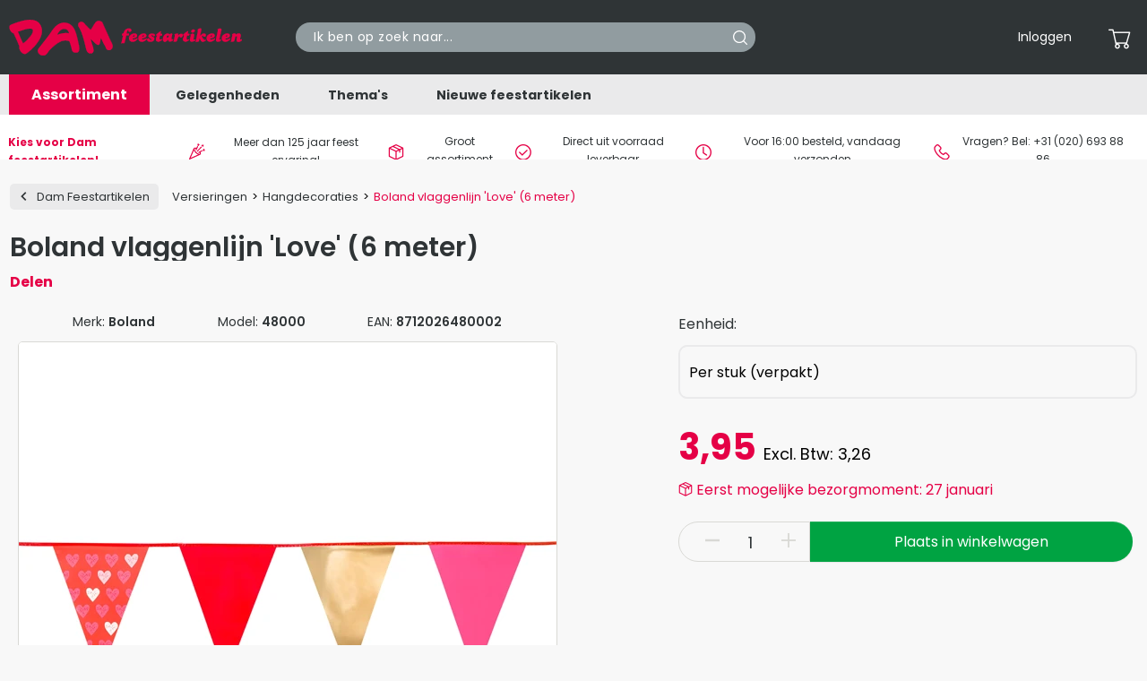

--- FILE ---
content_type: text/html; charset=UTF-8
request_url: https://www.damfeestartikelen.nl/versieringen/hangdecoraties/vlaggenlijnen/boland-vlaggenlijn-love-8712026480002
body_size: 23980
content:
<!DOCTYPE html>
<html lang="nl" theme='dam-feestartikelen'>

    <head>
    <meta charset="utf-8">
    <meta name="viewport" content="width=device-width, initial-scale=1, shrink-to-fit=no maximum-scale=1">
            <meta name="csrf-token" content="wNSzGGIa0pU4R2xAqSquJ4wcKn5BQD29INylQWNS">
        <meta name="language" content=""/>


    <title>Ben je op zoek naar een (6 meter) vlaggenlijn &#039;love&#039; van Boland?</title>
    <meta name="description" content="Bekijk hier de (6 meter) vlaggenlijn &#039;Love&#039; van het merk Boland en bestel bij de allerbeste feestwinkel van Nederland! Dam feestartikelen, meer dan 125 jaar feestervaring! ✓ Hoogwaardige kwaliteit ✓ Boland distributeur">
    <meta name="keywords" content="liefde vlaggenlijn, hartjes vlaggenlijn, liefde vlaggetjes, liefde decoratie, liefde versiering, liefde hangdecoratie, feestartikelen, slingers liefde, hangdecoratie liefde, versiering Valentijnsdag, love decoration, huwelijks decoratie, Valentijnsdag,">

    <meta name="revisit-after" content="3 days"/>
    <meta name="robots" content="index,follow,noarchive"/>
    <meta name="format-detection" content="telephone=no"/>
    <meta name="facebook-domain-verification" content="leeze8m6smqvvfwj383q1qnnzekdi9"/>

    <link rel="apple-touch-icon" sizes="180x180" href="/apple-touch-icon.png">
    <link rel="icon" type="image/png" sizes="32x32" href="/favicon-32x32.png">
    <link rel="icon" type="image/png" sizes="16x16" href="/favicon-16x16.png">
    <link rel="manifest" href="/site.webmanifest">
    <link rel="mask-icon" href="/safari-pinned-tab.svg" color="#5bbad5">

    <link rel="preconnect" href="https://fonts.googleapis.com">
    <link rel="preconnect" href="https://fonts.gstatic.com" crossorigin>
    <link
        rel="preload"
        href="https://fonts.googleapis.com/css2?family=Poppins:wght@400;600;700&display=swap"
        as="style"
        onload="this.onload=null;this.rel='stylesheet'"
    />
    <noscript>
        <link
            href="https://fonts.googleapis.com/css2?family=Poppins:wght@400;600;700&display=swap"
            rel="stylesheet"
            type="text/css"
        />
    </noscript>
    <link href="/css/frontend.css?id=65576ee46c2f9b789b2e2efb693fa73f" rel="preload" as="style">
    <link href="/css/frontend.css?id=65576ee46c2f9b789b2e2efb693fa73f" rel="stylesheet">
    <link rel="stylesheet" type="text/css" href="https://www.damfeestartikelen.nl/vendor/cookie-consent/css/cookie-consent.css">

            <link rel="canonical" href="https://www.damfeestartikelen.nl/versieringen/hangdecoraties/vlaggenlijnen/boland-vlaggenlijn-love-8712026480002"/>
    
    <link rel="preload" fetchpriority="high" as="image" href="https://deballonnerie.ams3.cdn.digitaloceanspaces.com/production/product-images/l/vlaggenlijn-love-10-meter-48000-8712026480002-2023-08-04-123425-b706835de79a2b4e80506f582af3676a.webp" type="image/webp">


    <!-- dataLayer -->
    <script>
        window.storeId = 2;
        window.dataLayer = window.dataLayer || [];
        window.dataLayerItems = [];
        window.dataLayerOtherItems = [];

        
            </script>
    <!-- End dataLayer -->
        </head>

<body class="product-detail">
    
    <div class="site-container">
        <div class="site-pusher">
            <header id="header">

    <div class="top-bar">
        <div class="container">
            <div class="row">
                <div class="col-md-3 col-6 align-self-center order-1">
                    <a class="navbar-brand" href="/"
                        data-menu-image="https://deballonnerie.ams3.cdn.digitaloceanspaces.com/production/store/main-menu/web/dam-feestartikelen-1678279742.webp"
                        data-menu-title="Dam Feestartikelen"
                        data-menu-title-color="#ffffff"
                        data-menu-subtitle="Al meer dan 125 jaar"
                        data-menu-subtitle-color="#000000"
                    >
                        <img src="/img/logos/dam-feestartikelen.svg" alt="Dam Feestartikelen" width="268" height="48">
                    </a>
                </div>

                                    <script>
            const UNIQUE_CACHE_ID = null;
    </script>

<div class="col-md-3 col-lg-4 col-6 align-self-center order-2 order-md-3">
    <ul class="nav-meta mobile text-right">
        <li>
            <a href="https://www.damfeestartikelen.nl/mijnaccount" class="d-flex align-items-center position-relative">
                <span class="cart-icon"><i class="cs-account"></i></span>
            </a>
        </li>
        <li>
            <a href="https://www.damfeestartikelen.nl/winkelwagen" class="d-flex align-items-center position-relative">
                <span class="cart-icon"><i class="cs-cart"></i></span>
                            </a>
        </li>

        <li>
            <div class="nav-toggler">
                <div class="nav-inner">
                    <span></span>
                    <span></span>
                    <span></span>
                </div>
            </div>
        </li>
    </ul>

    <ul class="nav-meta desktop text-right">
        
        <li>
                            <a href="https://www.damfeestartikelen.nl/login" role="button">Inloggen</a>
                    </li>

        <li>
            <div class="dropdown">
    <a href="#" class="d-none d-lg-flex align-items-center position-relative" data-toggle="dropdown" role="button" aria-label="Bekijk de inhoud van uw winkelwagen" id="menu-cart" aria-haspopup="true" aria-expanded="false">
        <span class="cart-icon"><i class="cs-cart"></i></span>
            </a>
    <div class="cart dropdown-menu dropdown-menu-right" id="header-cart" aria-labelledby="menu-cart" v-cloak>
        <h3 class="ml-2 mt-2 text-blue">Winkelwagen ({{header_cart.total_items || 0}})</h3>

        <ul class="cart">
            <li class="product" v-for="item in header_cart.items">
                <div class="row">
                    <div class="col-2">
                        <picture>
                            <source :srcset="item.image_url" type="image/webp">
                            <source :srcset="item.original_image_url" type="image/jpeg">
                            <img :src="item.image_url" loading="lazy" height="150" width="150" :alt="item.product.name" :title="item.product.name">
                        </picture>
                    </div>
                    <div class="col-6">
                        <a :href="item.url"><h4 class="product__title">{{item.product.name}}</h4></a>
                    </div>
                    <div class="col-1 text-left text-sm-right">
                        <div class="product__quantity d-flex flex-column">{{item.quantity}}x</div>
                    </div>
                    <div class="col-3 text-left text-sm-right" v-if="!item.total_discount">
                                                    <div class="product__price d-flex flex-column" v-html="currency(item.total_price)"></div>
                                            </div>
                    <div class="col-3 text-left text-sm-right discount" v-else>
                                                    <div class="product__price d-flex flex-column old line-trough" v-html="currency(item.sub_total)"></div>
                            <div class="product__price d-flex flex-column new" v-html="currency(item.total_price)"></div>
                                            </div>
                </div>
            </li>
            <li class="product" v-if="!header_cart.total_items || header_cart.total_items === 0">
                <div class="row">
                    <div class="col-12">
                        <div class="text-center font-weight-bold">
                            De winkelwagen is leeg
                        </div>
                    </div>
                </div>
            </li>
        </ul>
        <section id="header-spinner">
            <div id="header-spinner-content"></div>
        </section>

        <div class="col-10 offset-2">
            <hr class="mt-1 mb-0">
            <div class="row my-1 font-weight-bold">
                <div class="col-md-8">
                    <span class="medium">Totaal</span>                 </div>
                <div class="col-md-4 text-md-right">
                                            <span class="large" v-html="header_cart.total_price || '€ 0,00'"></span>
                                    </div>
            </div>
            <div class="row mb-2 font-weight-bold">
                <div class="col-12 text-right">
                    <a href="https://www.damfeestartikelen.nl/winkelwagen" class="btn btn-primary d-inline arrow-right">Bekijk winkelwagen</a>
                </div>
            </div>

        </div>

    </div>
</div>
        </li>
    </ul>
</div>
                
                <div class="col-md-6 col-lg-5 align-self-center order-3 order-md-2 mt-1 mt-md-0">
                    <span class="form-inline search-form">
                        <input class="form-control searchbar" id="searchbar" type="text" placeholder="Ik ben op zoek naar..." aria-label="Search" value="">
                        <button aria-label="Search" class="search__button main-search" >
                            <i class="icon__search"></i>
                        </button>
                        <div class="searchitems" id="searchitems"></div>
                    </span>
                </div>
            </div>
        </div>
    </div>

    <div class="mega-menu">
    <div class="wrapper container">
        <ul class="ruby-menu">
            <li class="first">
                <a href="#">Assortiment</a>

                <div class="mega-menu-sub">
                    <ul class="mega-menu-sub-list">
                                                                                                                                                                                            <li class="hidden-md">
                                    <a href="/versieringen" class="mega-menu-main-cat"
                                                                            >
                                                                                Versieringen
                                    </a>

                                    <div class="mega-menu-sub-cat ruby-grid ruby-grid-lined">
                                        <ul>
                                                                                                                                                <li>
                                                        <a class="cat-title" href="/versieringen/hangdecoraties">
                                                            Hangdecoraties
                                                        </a>
                                                                                                                    <div class="sub-categories">
                                                                                                                                <div>
                                                                    <a class="sub-title" href="/versieringen/hangdecoraties/slingers">
                                                                        Slingers
                                                                    </a>
                                                                </div>
                                                                                                                                <div>
                                                                    <a class="sub-title" href="/versieringen/hangdecoraties/letterslingers">
                                                                        Letterslingers
                                                                    </a>
                                                                </div>
                                                                                                                                <div>
                                                                    <a class="sub-title" href="/versieringen/hangdecoraties/vlaggenlijnen">
                                                                        Vlaggenlijnen
                                                                    </a>
                                                                </div>
                                                                                                                                <div>
                                                                    <a class="sub-title" href="/versieringen/hangdecoraties/hang-decoraties">
                                                                        Hang decoraties
                                                                    </a>
                                                                </div>
                                                                                                                                <div>
                                                                    <a class="sub-title" href="/versieringen/hangdecoraties/deurgordijnen">
                                                                        Deurgordijnen
                                                                    </a>
                                                                </div>
                                                                                                                                <div>
                                                                    <a class="more" href="/versieringen/hangdecoraties">
                                                                       Meer
                                                                    </a>
                                                                </div>
                                                            </div>
                                                                                                            </li>
                                                                                                    <li>
                                                        <a class="cat-title" href="/versieringen/tafelaankleding">
                                                            Tafelaankleding
                                                        </a>
                                                                                                                    <div class="sub-categories">
                                                                                                                                <div>
                                                                    <a class="sub-title" href="/versieringen/tafelaankleding/tafelkleden">
                                                                        Tafelkleden
                                                                    </a>
                                                                </div>
                                                                                                                                <div>
                                                                    <a class="sub-title" href="/versieringen/tafelaankleding/tafelrokken">
                                                                        Tafelrokken
                                                                    </a>
                                                                </div>
                                                                                                                                <div>
                                                                    <a class="sub-title" href="/versieringen/tafelaankleding/wegwerpservies">
                                                                        Wegwerpservies
                                                                    </a>
                                                                </div>
                                                                                                                                <div>
                                                                    <a class="sub-title" href="/versieringen/tafelaankleding/servetten">
                                                                        Servetten
                                                                    </a>
                                                                </div>
                                                                                                                                <div>
                                                                    <a class="sub-title" href="/versieringen/tafelaankleding/cocktailprikkers-rietjes">
                                                                        Cocktailprikkers &amp; Rietjes
                                                                    </a>
                                                                </div>
                                                                                                                                <div>
                                                                    <a class="more" href="/versieringen/tafelaankleding">
                                                                       Meer
                                                                    </a>
                                                                </div>
                                                            </div>
                                                                                                            </li>
                                                                                                    <li>
                                                        <a class="cat-title" href="/versieringen/decoratie">
                                                            Decoratie
                                                        </a>
                                                                                                                    <div class="sub-categories">
                                                                                                                                <div>
                                                                    <a class="sub-title" href="/versieringen/decoratie/opblaasbare-voorwerpen">
                                                                        Opblaasfiguren
                                                                    </a>
                                                                </div>
                                                                                                                                <div>
                                                                    <a class="sub-title" href="/versieringen/decoratie/afzetlint">
                                                                        Afzetlint
                                                                    </a>
                                                                </div>
                                                                                                                                <div>
                                                                    <a class="sub-title" href="/versieringen/decoratie/loper">
                                                                        Loper
                                                                    </a>
                                                                </div>
                                                                                                                                <div>
                                                                    <a class="sub-title" href="/versieringen/decoratie/tape">
                                                                        Tape
                                                                    </a>
                                                                </div>
                                                                                                                                <div>
                                                                    <a class="sub-title" href="/versieringen/decoratie/pinatas">
                                                                        Piñatas
                                                                    </a>
                                                                </div>
                                                                                                                                <div>
                                                                    <a class="more" href="/versieringen/decoratie">
                                                                       Meer
                                                                    </a>
                                                                </div>
                                                            </div>
                                                                                                            </li>
                                                                                                    <li>
                                                        <a class="cat-title" href="/versieringen/taartdecoraties">
                                                            Taartdecoraties
                                                        </a>
                                                                                                                    <div class="sub-categories">
                                                                                                                                <div>
                                                                    <a class="sub-title" href="/versieringen/taartdecoraties/taartkaarsjes">
                                                                        Taartkaarsjes
                                                                    </a>
                                                                </div>
                                                                                                                                <div>
                                                                    <a class="sub-title" href="/versieringen/taartdecoraties/taarttoppers">
                                                                        Taarttoppers
                                                                    </a>
                                                                </div>
                                                                                                                                <div>
                                                                    <a class="more" href="/versieringen/taartdecoraties">
                                                                       Meer
                                                                    </a>
                                                                </div>
                                                            </div>
                                                                                                            </li>
                                                                                                    <li>
                                                        <a class="cat-title" href="/versieringen/cadeau-decoraties">
                                                            Cadeau versieringen
                                                        </a>
                                                                                                                    <div class="sub-categories">
                                                                                                                                <div>
                                                                    <a class="sub-title" href="/versieringen/cadeau-decoraties/cadeauverpakkingen">
                                                                        Cadeauverpakkingen
                                                                    </a>
                                                                </div>
                                                                                                                                <div>
                                                                    <a class="sub-title" href="/versieringen/cadeau-decoraties/crepepapier">
                                                                        Crêpepapier
                                                                    </a>
                                                                </div>
                                                                                                                                <div>
                                                                    <a class="sub-title" href="/versieringen/cadeau-decoraties/linten-strikken">
                                                                        Linten &amp; strikken
                                                                    </a>
                                                                </div>
                                                                                                                                <div>
                                                                    <a class="sub-title" href="/versieringen/cadeau-decoraties/veren">
                                                                        Veren
                                                                    </a>
                                                                </div>
                                                                                                                                <div>
                                                                    <a class="sub-title" href="/versieringen/cadeau-decoraties/confetti">
                                                                        Confetti
                                                                    </a>
                                                                </div>
                                                                                                                                <div>
                                                                    <a class="more" href="/versieringen/cadeau-decoraties">
                                                                       Meer
                                                                    </a>
                                                                </div>
                                                            </div>
                                                                                                            </li>
                                                                                                                                    </ul>
                                        <div class="row mb-2 more">
                                            <a href="/versieringen" class="btn btn-primary mx-auto arrow-right">Bekijk het gehele assortiment</a>
                                        </div>
                                    </div>
                                </li>
                                                                                                                <li class="hidden-md">
                                    <a href="/ballonnen" class="mega-menu-main-cat"
                                                                            >
                                                                                Ballonnen
                                    </a>

                                    <div class="mega-menu-sub-cat ruby-grid ruby-grid-lined">
                                        <ul>
                                                                                                                                                <li>
                                                        <a class="cat-title" href="/ballonnen/latex-ballonnen">
                                                            Latex ballonnen
                                                        </a>
                                                                                                                    <div class="sub-categories">
                                                                                                                                <div>
                                                                    <a class="sub-title" href="/ballonnen/latex-ballonnen/bedrukte-ballonnen">
                                                                        Bedrukte ballonnen
                                                                    </a>
                                                                </div>
                                                                                                                                <div>
                                                                    <a class="sub-title" href="/ballonnen/latex-ballonnen/onbedrukte-ballonnen">
                                                                        Onbedrukte ballonnen
                                                                    </a>
                                                                </div>
                                                                                                                                <div>
                                                                    <a class="sub-title" href="/ballonnen/latex-ballonnen/vormen-ballonnen">
                                                                        Vormen ballonnen
                                                                    </a>
                                                                </div>
                                                                                                                                <div>
                                                                    <a class="sub-title" href="/ballonnen/latex-ballonnen/grote-ballonnen">
                                                                        Grote ballonnen
                                                                    </a>
                                                                </div>
                                                                                                                                <div>
                                                                    <a class="sub-title" href="/ballonnen/latex-ballonnen/modelleerballonnen">
                                                                        Modelleerballonnen
                                                                    </a>
                                                                </div>
                                                                                                                                <div>
                                                                    <a class="more" href="/ballonnen/latex-ballonnen">
                                                                       Meer
                                                                    </a>
                                                                </div>
                                                            </div>
                                                                                                            </li>
                                                                                                    <li>
                                                        <a class="cat-title" href="/ballonnen/folieballonnen">
                                                            Folieballonnen
                                                        </a>
                                                                                                                    <div class="sub-categories">
                                                                                                                                <div>
                                                                    <a class="sub-title" href="/ballonnen/folieballonnen/bedrukte-folieballonnen">
                                                                        Bedrukte folieballonnen
                                                                    </a>
                                                                </div>
                                                                                                                                <div>
                                                                    <a class="sub-title" href="/ballonnen/folieballonnen/onbedrukte-folieballonnen">
                                                                        Onbedrukte folieballonnen
                                                                    </a>
                                                                </div>
                                                                                                                                <div>
                                                                    <a class="sub-title" href="/ballonnen/folieballonnen/vormen-folieballonnen">
                                                                        Vormen folieballonnen
                                                                    </a>
                                                                </div>
                                                                                                                                <div>
                                                                    <a class="sub-title" href="/ballonnen/folieballonnen/cijfer-folieballonnen">
                                                                        Cijfer folieballonnen
                                                                    </a>
                                                                </div>
                                                                                                                                <div>
                                                                    <a class="sub-title" href="/ballonnen/folieballonnen/letter-folieballonnen">
                                                                        Letter folieballonnen
                                                                    </a>
                                                                </div>
                                                                                                                                <div>
                                                                    <a class="more" href="/ballonnen/folieballonnen">
                                                                       Meer
                                                                    </a>
                                                                </div>
                                                            </div>
                                                                                                            </li>
                                                                                                    <li>
                                                        <a class="cat-title" href="/ballonnen/bubble-ballonnen">
                                                            Bubble ballonnen
                                                        </a>
                                                                                                            </li>
                                                                                                    <li>
                                                        <a class="cat-title" href="/ballonnen/fotoballonnen">
                                                            Fotoballonnen
                                                        </a>
                                                                                                            </li>
                                                                                                    <li>
                                                        <a class="cat-title" href="/ballonnen/ballonboeketten">
                                                            Ballonboeketten
                                                        </a>
                                                                                                            </li>
                                                                                                    <li>
                                                        <a class="cat-title" href="/ballonnen/helium">
                                                            Helium
                                                        </a>
                                                                                                                    <div class="sub-categories">
                                                                                                                                <div>
                                                                    <a class="sub-title" href="/ballonnen/helium/helium-tanks">
                                                                        Helium tanks
                                                                    </a>
                                                                </div>
                                                                                                                                <div>
                                                                    <a class="sub-title" href="/ballonnen/helium/helium-kranen">
                                                                        Helium kranen
                                                                    </a>
                                                                </div>
                                                                                                                                <div>
                                                                    <a class="more" href="/ballonnen/helium">
                                                                       Meer
                                                                    </a>
                                                                </div>
                                                            </div>
                                                                                                            </li>
                                                                                                    <li>
                                                        <a class="cat-title" href="/ballonnen/toebehoren">
                                                            Toebehoren
                                                        </a>
                                                                                                                    <div class="sub-categories">
                                                                                                                                <div>
                                                                    <a class="sub-title" href="/ballonnen/toebehoren/ballongewichtjes">
                                                                        Ballongewichtjes
                                                                    </a>
                                                                </div>
                                                                                                                                <div>
                                                                    <a class="sub-title" href="/ballonnen/toebehoren/ballonstokjes">
                                                                        Ballonstokjes
                                                                    </a>
                                                                </div>
                                                                                                                                <div>
                                                                    <a class="sub-title" href="/ballonnen/toebehoren/ballonnenbomen">
                                                                        Ballonnenbomen
                                                                    </a>
                                                                </div>
                                                                                                                                <div>
                                                                    <a class="sub-title" href="/ballonnen/toebehoren/ballonnenpompen">
                                                                        Ballonnenpompen
                                                                    </a>
                                                                </div>
                                                                                                                                <div>
                                                                    <a class="sub-title" href="/ballonnen/toebehoren/ballon-mozaiek-frames">
                                                                        Ballon mozaiek frames
                                                                    </a>
                                                                </div>
                                                                                                                                <div>
                                                                    <a class="more" href="/ballonnen/toebehoren">
                                                                       Meer
                                                                    </a>
                                                                </div>
                                                            </div>
                                                                                                            </li>
                                                                                                    <li>
                                                        <a class="cat-title" href="/ballonnen/voetstukken-ballonnen">
                                                            Voetstukken folieballonnen
                                                        </a>
                                                                                                            </li>
                                                                                                                                    </ul>
                                        <div class="row mb-2 more">
                                            <a href="/ballonnen" class="btn btn-primary mx-auto arrow-right">Bekijk het gehele assortiment</a>
                                        </div>
                                    </div>
                                </li>
                                                                                                                <li class="hidden-md">
                                    <a href="/kleding" class="mega-menu-main-cat"
                                                                            >
                                                                                Kleding
                                    </a>

                                    <div class="mega-menu-sub-cat ruby-grid ruby-grid-lined">
                                        <ul>
                                                                                                                                                <li>
                                                        <a class="cat-title" href="/kleding/dames">
                                                            Dames
                                                        </a>
                                                                                                                    <div class="sub-categories">
                                                                                                                                <div>
                                                                    <a class="sub-title" href="/kleding/dames/kostuums">
                                                                        Kostuums
                                                                    </a>
                                                                </div>
                                                                                                                                <div>
                                                                    <a class="sub-title" href="/kleding/dames/jurken">
                                                                        Jurken
                                                                    </a>
                                                                </div>
                                                                                                                                <div>
                                                                    <a class="sub-title" href="/kleding/dames/leggings">
                                                                        Leggings &amp; Panty&#039;s
                                                                    </a>
                                                                </div>
                                                                                                                                <div>
                                                                    <a class="sub-title" href="/kleding/dames/korte-broeken-hotpants">
                                                                        Korte broeken &amp; Hotpants
                                                                    </a>
                                                                </div>
                                                                                                                                <div>
                                                                    <a class="sub-title" href="/kleding/dames/tutus">
                                                                        Tutu&#039;s &amp; rokken
                                                                    </a>
                                                                </div>
                                                                                                                                <div>
                                                                    <a class="more" href="/kleding/dames">
                                                                       Meer
                                                                    </a>
                                                                </div>
                                                            </div>
                                                                                                            </li>
                                                                                                    <li>
                                                        <a class="cat-title" href="/kleding/heren">
                                                            Heren
                                                        </a>
                                                                                                                    <div class="sub-categories">
                                                                                                                                <div>
                                                                    <a class="sub-title" href="/kleding/heren/kostuums">
                                                                        Kostuums
                                                                    </a>
                                                                </div>
                                                                                                                                <div>
                                                                    <a class="sub-title" href="/kleding/heren/shirts">
                                                                        Shirts
                                                                    </a>
                                                                </div>
                                                                                                                                <div>
                                                                    <a class="more" href="/kleding/heren">
                                                                       Meer
                                                                    </a>
                                                                </div>
                                                            </div>
                                                                                                            </li>
                                                                                                    <li>
                                                        <a class="cat-title" href="/kleding/meisjes">
                                                            Meisjes
                                                        </a>
                                                                                                            </li>
                                                                                                    <li>
                                                        <a class="cat-title" href="/kleding/jongens">
                                                            Jongens
                                                        </a>
                                                                                                            </li>
                                                                                                    <li>
                                                        <a class="cat-title" href="/kleding/genderneutraal">
                                                            Genderneutraal Volwassenen
                                                        </a>
                                                                                                            </li>
                                                                                                    <li>
                                                        <a class="cat-title" href="/kleding/genderneutraal-kinderen">
                                                            Genderneutraal Kinderen
                                                        </a>
                                                                                                            </li>
                                                                                                                                    </ul>
                                        <div class="row mb-2 more">
                                            <a href="/kleding" class="btn btn-primary mx-auto arrow-right">Bekijk het gehele assortiment</a>
                                        </div>
                                    </div>
                                </li>
                                                                                                                <li class="hidden-md">
                                    <a href="/verkleed-accessoires" class="mega-menu-main-cat"
                                                                            >
                                                                                Verkleed accessoires
                                    </a>

                                    <div class="mega-menu-sub-cat ruby-grid ruby-grid-lined">
                                        <ul>
                                                                                                                                                <li>
                                                        <a class="cat-title" href="/verkleed-accessoires/boas-sjaals-kragen">
                                                            Boa&#039;s, Sjaals &amp; Kragen
                                                        </a>
                                                                                                            </li>
                                                                                                    <li>
                                                        <a class="cat-title" href="/verkleed-accessoires/bretels-en-riemen">
                                                            Bretels &amp; Riemen
                                                        </a>
                                                                                                            </li>
                                                                                                    <li>
                                                        <a class="cat-title" href="/verkleed-accessoires/brillen">
                                                            Brillen
                                                        </a>
                                                                                                            </li>
                                                                                                    <li>
                                                        <a class="cat-title" href="/verkleed-accessoires/dassen-strikken">
                                                            Dassen &amp; Strikken
                                                        </a>
                                                                                                            </li>
                                                                                                    <li>
                                                        <a class="cat-title" href="/verkleed-accessoires/handschoenen">
                                                            Handschoenen
                                                        </a>
                                                                                                            </li>
                                                                                                    <li>
                                                        <a class="cat-title" href="/verkleed-accessoires/hoeden">
                                                            Hoeden &amp; petten
                                                        </a>
                                                                                                            </li>
                                                                                                    <li>
                                                        <a class="cat-title" href="/verkleed-accessoires/kousen-pantys">
                                                            Kousen &amp; Panty&#039;s
                                                        </a>
                                                                                                            </li>
                                                                                                    <li>
                                                        <a class="cat-title" href="/verkleed-accessoires/lichaamsdelen">
                                                            Lichaamsdelen
                                                        </a>
                                                                                                            </li>
                                                                                                    <li>
                                                        <a class="cat-title" href="/verkleed-accessoires/maskers">
                                                            Maskers
                                                        </a>
                                                                                                            </li>
                                                                                                    <li>
                                                        <a class="cat-title" href="/verkleed-accessoires/tanden">
                                                            Nep tanden
                                                        </a>
                                                                                                            </li>
                                                                                                    <li>
                                                        <a class="cat-title" href="/verkleed-accessoires/nep-wapens">
                                                            Nep wapens
                                                        </a>
                                                                                                            </li>
                                                                                                    <li>
                                                        <a class="cat-title" href="/verkleed-accessoires/pruiken">
                                                            Pruiken
                                                        </a>
                                                                                                            </li>
                                                                                                    <li>
                                                        <a class="cat-title" href="/verkleed-accessoires/schoenen">
                                                            Schoenen
                                                        </a>
                                                                                                            </li>
                                                                                                    <li>
                                                        <a class="cat-title" href="/verkleed-accessoires/sieraden">
                                                            Sieraden
                                                        </a>
                                                                                                            </li>
                                                                                                    <li>
                                                        <a class="cat-title" href="/verkleed-accessoires/sjerpen">
                                                            Sjerpen
                                                        </a>
                                                                                                            </li>
                                                                                                    <li>
                                                        <a class="cat-title" href="/verkleed-accessoires/snorren-baarden">
                                                            Snorren &amp; Baarden
                                                        </a>
                                                                                                            </li>
                                                                                                    <li>
                                                        <a class="cat-title" href="/verkleed-accessoires/tassen">
                                                            Tassen
                                                        </a>
                                                                                                            </li>
                                                                                                    <li>
                                                        <a class="cat-title" href="/verkleed-accessoires/tiara-diadeem">
                                                            Tiara&#039;s &amp; Diademen
                                                        </a>
                                                                                                            </li>
                                                                                                    <li>
                                                        <a class="cat-title" href="/verkleed-accessoires/vleugels">
                                                            Vleugels
                                                        </a>
                                                                                                            </li>
                                                                                                    <li>
                                                        <a class="cat-title" href="/verkleed-accessoires/zweetbandjes">
                                                            Zweetbandjes
                                                        </a>
                                                                                                            </li>
                                                                                                                                    </ul>
                                        <div class="row mb-2 more">
                                            <a href="/verkleed-accessoires" class="btn btn-primary mx-auto arrow-right">Bekijk het gehele assortiment</a>
                                        </div>
                                    </div>
                                </li>
                                                                                                                <li class="hidden-md">
                                    <a href="/cosmetica" class="mega-menu-main-cat"
                                                                                    data-menu-image="https://deballonnerie.ams3.cdn.digitaloceanspaces.com/production/product-categories/menu/web/cosmetica-1698070728.webp"
                                            data-menu-title=""
                                            data-menu-title-color="#4897cc"
                                            data-menu-subtitle=""
                                            data-menu-subtitle-color="#000000"
                                                                            >
                                                                                    <link rel="preload" as="image" href="https://deballonnerie.ams3.cdn.digitaloceanspaces.com/production/product-categories/menu/web/cosmetica-1698070728.webp">
                                                                                Cosmetica
                                    </a>

                                    <div class="mega-menu-sub-cat ruby-grid ruby-grid-lined">
                                        <ul>
                                                                                                                                                <li>
                                                        <a class="cat-title" href="/cosmetica/schmink">
                                                            Schmink
                                                        </a>
                                                                                                            </li>
                                                                                                    <li>
                                                        <a class="cat-title" href="/cosmetica/haarspray">
                                                            Haarspray
                                                        </a>
                                                                                                            </li>
                                                                                                    <li>
                                                        <a class="cat-title" href="/cosmetica/make-up">
                                                            Make-up
                                                        </a>
                                                                                                            </li>
                                                                                                    <li>
                                                        <a class="cat-title" href="/cosmetica/body-glitters">
                                                            Body Glitters
                                                        </a>
                                                                                                            </li>
                                                                                                    <li>
                                                        <a class="cat-title" href="/cosmetica/nep-tattoos">
                                                            Nep tattoos
                                                        </a>
                                                                                                            </li>
                                                                                                    <li>
                                                        <a class="cat-title" href="/cosmetica/wolcrepe">
                                                            Wolcrepe
                                                        </a>
                                                                                                            </li>
                                                                                                    <li>
                                                        <a class="cat-title" href="/cosmetica/oogpotlood">
                                                            Oogpotloden
                                                        </a>
                                                                                                            </li>
                                                                                                    <li>
                                                        <a class="cat-title" href="/cosmetica/kleurlenzen">
                                                            Kleurlenzen
                                                        </a>
                                                                                                            </li>
                                                                                                    <li>
                                                        <a class="cat-title" href="/cosmetica/nepwimpers">
                                                            Nepwimpers
                                                        </a>
                                                                                                            </li>
                                                                                                    <li>
                                                        <a class="cat-title" href="/cosmetica/lippenstift">
                                                            Lippenstift
                                                        </a>
                                                                                                            </li>
                                                                                                    <li>
                                                        <a class="cat-title" href="/cosmetica/tandlak">
                                                            Tandlak
                                                        </a>
                                                                                                            </li>
                                                                                                    <li>
                                                        <a class="cat-title" href="/cosmetica/nep-bloed">
                                                            Nep bloed
                                                        </a>
                                                                                                            </li>
                                                                                                    <li>
                                                        <a class="cat-title" href="/cosmetica/tattoo-wonden">
                                                            Tattoo wonden
                                                        </a>
                                                                                                            </li>
                                                                                                    <li>
                                                        <a class="cat-title" href="/cosmetica/latex-wonden">
                                                            Latex wonden
                                                        </a>
                                                                                                            </li>
                                                                                                    <li>
                                                        <a class="cat-title" href="/cosmetica/huidlijm-remover">
                                                            Huidlijm &amp; Remover
                                                        </a>
                                                                                                            </li>
                                                                                                    <li>
                                                        <a class="cat-title" href="/cosmetica/tools">
                                                            Tools
                                                        </a>
                                                                                                            </li>
                                                                                                                                    </ul>
                                        <div class="row mb-2 more">
                                            <a href="/cosmetica" class="btn btn-primary mx-auto arrow-right">Bekijk het gehele assortiment</a>
                                        </div>
                                    </div>
                                </li>
                                                                                                                <li class="hidden-md">
                                    <a href="/cadeau-artikelen" class="mega-menu-main-cat"
                                                                            >
                                                                                Cadeau artikelen
                                    </a>

                                    <div class="mega-menu-sub-cat ruby-grid ruby-grid-lined">
                                        <ul>
                                                                                                                                                <li>
                                                        <a class="cat-title" href="/cadeau-artikelen/buttons">
                                                            Buttons
                                                        </a>
                                                                                                            </li>
                                                                                                    <li>
                                                        <a class="cat-title" href="/cadeau-artikelen/cadeaucheque">
                                                            Cadeaucheque
                                                        </a>
                                                                                                            </li>
                                                                                                    <li>
                                                        <a class="cat-title" href="/cadeau-artikelen/dienbladen">
                                                            Dienbladen
                                                        </a>
                                                                                                            </li>
                                                                                                    <li>
                                                        <a class="cat-title" href="/cadeau-artikelen/dobbelstenen">
                                                            Dobbelstenen
                                                        </a>
                                                                                                            </li>
                                                                                                    <li>
                                                        <a class="cat-title" href="/cadeau-artikelen/erotische-cadeaus">
                                                            Erotische cadeaus
                                                        </a>
                                                                                                            </li>
                                                                                                    <li>
                                                        <a class="cat-title" href="/cadeau-artikelen/glazen-mokken">
                                                            Glazen &amp; mokken
                                                        </a>
                                                                                                            </li>
                                                                                                    <li>
                                                        <a class="cat-title" href="/cadeau-artikelen/prijsuitreikingen">
                                                            Prijsuitreikingen
                                                        </a>
                                                                                                            </li>
                                                                                                    <li>
                                                        <a class="cat-title" href="/cadeau-artikelen/rozetten">
                                                            Rozetten
                                                        </a>
                                                                                                            </li>
                                                                                                    <li>
                                                        <a class="cat-title" href="/cadeau-artikelen/sleutelhangers">
                                                            Sleutelhangers
                                                        </a>
                                                                                                            </li>
                                                                                                    <li>
                                                        <a class="cat-title" href="/cadeau-artikelen/snoepblikken">
                                                            Snoepblikken
                                                        </a>
                                                                                                            </li>
                                                                                                    <li>
                                                        <a class="cat-title" href="/cadeau-artikelen/sokken">
                                                            Sokken
                                                        </a>
                                                                                                            </li>
                                                                                                    <li>
                                                        <a class="cat-title" href="/cadeau-artikelen/spaarpotten">
                                                            Spaarpotten
                                                        </a>
                                                                                                            </li>
                                                                                                    <li>
                                                        <a class="cat-title" href="/cadeau-artikelen/tegeltjes">
                                                            Tegeltjes
                                                        </a>
                                                                                                            </li>
                                                                                                    <li>
                                                        <a class="cat-title" href="/cadeau-artikelen/grabbelton">
                                                            Grabbelton
                                                        </a>
                                                                                                            </li>
                                                                                                    <li>
                                                        <a class="cat-title" href="/cadeau-artikelen/toiletpapier-tissues">
                                                            Toiletpapier &amp; tissues
                                                        </a>
                                                                                                            </li>
                                                                                                                                    </ul>
                                        <div class="row mb-2 more">
                                            <a href="/cadeau-artikelen" class="btn btn-primary mx-auto arrow-right">Bekijk het gehele assortiment</a>
                                        </div>
                                    </div>
                                </li>
                                                                                                                <li class="hidden-md">
                                    <a href="/feestartikelen" class="mega-menu-main-cat"
                                                                            >
                                                                                Feestartikelen
                                    </a>

                                    <div class="mega-menu-sub-cat ruby-grid ruby-grid-lined">
                                        <ul>
                                                                                                                                                <li>
                                                        <a class="cat-title" href="/feestartikelen/confetti-shooter">
                                                            Confetti shooters
                                                        </a>
                                                                                                            </li>
                                                                                                    <li>
                                                        <a class="cat-title" href="/feestartikelen/zwaaivlaggetjes">
                                                            Zwaaivlaggetjes
                                                        </a>
                                                                                                            </li>
                                                                                                    <li>
                                                        <a class="cat-title" href="/feestartikelen/verlichting">
                                                            Verlichting
                                                        </a>
                                                                                                            </li>
                                                                                                    <li>
                                                        <a class="cat-title" href="/feestartikelen/bingoboekjes">
                                                            Bingoboekjes
                                                        </a>
                                                                                                            </li>
                                                                                                    <li>
                                                        <a class="cat-title" href="/feestartikelen/garderobenummers">
                                                            Garderobenummers
                                                        </a>
                                                                                                            </li>
                                                                                                    <li>
                                                        <a class="cat-title" href="/feestartikelen/feesttoeters-roltongen">
                                                            Feesttoeters (roltongen)
                                                        </a>
                                                                                                            </li>
                                                                                                    <li>
                                                        <a class="cat-title" href="/feestartikelen/vuurwerk-en-sterretjes">
                                                            Vuurwerk &amp; Sterretjes
                                                        </a>
                                                                                                                    <div class="sub-categories">
                                                                                                                                <div>
                                                                    <a class="sub-title" href="/feestartikelen/vuurwerk-en-sterretjes/jeugdvuurwerk">
                                                                        Jeugdvuurwerk
                                                                    </a>
                                                                </div>
                                                                                                                                <div>
                                                                    <a class="sub-title" href="/feestartikelen/vuurwerk-en-sterretjes/sterretjes">
                                                                        Sterretjes
                                                                    </a>
                                                                </div>
                                                                                                                                <div>
                                                                    <a class="sub-title" href="/feestartikelen/vuurwerk-en-sterretjes/fakkels">
                                                                        Fakkels
                                                                    </a>
                                                                </div>
                                                                                                                                <div>
                                                                    <a class="sub-title" href="/feestartikelen/vuurwerk-en-sterretjes/veiligheidsartikelen">
                                                                        Veiligheidsartikelen
                                                                    </a>
                                                                </div>
                                                                                                                                <div>
                                                                    <a class="more" href="/feestartikelen/vuurwerk-en-sterretjes">
                                                                       Meer
                                                                    </a>
                                                                </div>
                                                            </div>
                                                                                                            </li>
                                                                                                                                    </ul>
                                        <div class="row mb-2 more">
                                            <a href="/feestartikelen" class="btn btn-primary mx-auto arrow-right">Bekijk het gehele assortiment</a>
                                        </div>
                                    </div>
                                </li>
                                                                                                                <li class="hidden-md">
                                    <a href="/fop-en-goochelartikelen" class="mega-menu-main-cat"
                                                                            >
                                                                                Fop &amp; Goochelartikelen
                                    </a>

                                    <div class="mega-menu-sub-cat ruby-grid ruby-grid-lined">
                                        <ul>
                                                                                                                                                <li>
                                                        <a class="cat-title" href="/fop-en-goochelartikelen/fopartikelen">
                                                            Fopartikelen
                                                        </a>
                                                                                                            </li>
                                                                                                    <li>
                                                        <a class="cat-title" href="/fop-en-goochelartikelen/goochelartikelen">
                                                            Goochelartikelen
                                                        </a>
                                                                                                            </li>
                                                                                                                                    </ul>
                                        <div class="row mb-2 more">
                                            <a href="/fop-en-goochelartikelen" class="btn btn-primary mx-auto arrow-right">Bekijk het gehele assortiment</a>
                                        </div>
                                    </div>
                                </li>
                                                    
                    </ul>
                                            <div class="banner" style="background-image:url(https://deballonnerie.ams3.cdn.digitaloceanspaces.com/production/store/main-menu/web/dam-feestartikelen-1678279742.webp);">
                            <div class="title d-block">
                                                                    <h2 class="align-self-start" style="color:#ffffff">Dam Feestartikelen</h2>
                                
                                                                    <h3 class="align-self-start" style="color:#000000">Al meer dan 125 jaar</h3>
                                                            </div>
                            
                        </div>
                                    </div>
            </li>
            
                                                <li class="hidden-md sideways-cat-item">
                        <a href="/gelegenheden" class="mega-menu-main-cat"
                                                            data-menu-image="https://deballonnerie.ams3.cdn.digitaloceanspaces.com/production/product-categories/menu/web/gelegenheden-1690537100.webp"
                                data-menu-title="Feestversiering"
                                data-menu-title-color="#4897cc"
                                data-menu-subtitle="voor elke gelegenheid"
                                data-menu-subtitle-color="#000000"
                                                    >
                                                            <link rel="preload" as="image" href="https://deballonnerie.ams3.cdn.digitaloceanspaces.com/production/product-categories/menu/web/gelegenheden-1690537100.webp">
                                                        Gelegenheden
                        </a>

                        <div class="mega-menu-sub">
                            <div class="mega-menu-sub-list">
                                <div class="mega-menu-sub-cat sideways-cat ruby-grid ruby-grid-lined">
                                    <ul>
                                                                                                                                    <li>
                                                    <a href="/gelegenheden/bedankt" class="sideways-sub cat-title"
                                                                                                            >
                                                                                                                Bedankt
                                                    </a>
                                                                                                    </li>
                                                                                            <li>
                                                    <a href="/gelegenheden/beterschap" class="sideways-sub cat-title"
                                                                                                            >
                                                                                                                Beterschap
                                                    </a>
                                                                                                    </li>
                                                                                            <li>
                                                    <a href="/gelegenheden/eid-mubarak" class="sideways-sub cat-title"
                                                                                                                    data-menu-image="https://deballonnerie.ams3.cdn.digitaloceanspaces.com/production/product-categories/menu/web/eid-mubarak-1711021375.webp"
                                                            data-menu-title="Eid Mubarak"
                                                            data-menu-title-color="#f6ba48"
                                                            data-menu-subtitle="De leukste feestdecoraties"
                                                            data-menu-subtitle-color="#c6589c"
                                                                                                            >
                                                                                                                    <link rel="preload" as="image" href="https://deballonnerie.ams3.cdn.digitaloceanspaces.com/production/product-categories/menu/web/eid-mubarak-1711021375.webp">
                                                                                                                Eid Mubarak
                                                    </a>
                                                                                                    </li>
                                                                                            <li>
                                                    <a href="/gelegenheden/eindeschool-jaar" class="sideways-sub cat-title"
                                                                                                            >
                                                                                                                Eindeschool jaar
                                                    </a>
                                                                                                    </li>
                                                                                            <li>
                                                    <a href="/gelegenheden/ekwk" class="sideways-sub cat-title"
                                                                                                                    data-menu-image="https://deballonnerie.ams3.cdn.digitaloceanspaces.com/production/product-categories/menu/web/ekwk-1716293017.webp"
                                                            data-menu-title="Hup Holland Hup!"
                                                            data-menu-title-color="#ff8000"
                                                            data-menu-subtitle=""
                                                            data-menu-subtitle-color="#000000"
                                                                                                            >
                                                                                                                    <link rel="preload" as="image" href="https://deballonnerie.ams3.cdn.digitaloceanspaces.com/production/product-categories/menu/web/ekwk-1716293017.webp">
                                                                                                                EK/WK
                                                    </a>
                                                                                                    </li>
                                                                                            <li>
                                                    <a href="/gelegenheden/festivals" class="sideways-sub cat-title"
                                                                                                            >
                                                                                                                Festivals
                                                    </a>
                                                                                                    </li>
                                                                                            <li>
                                                    <a href="/gelegenheden/gay-pride" class="sideways-sub cat-title"
                                                                                                            >
                                                                                                                Gay Pride
                                                    </a>
                                                                                                    </li>
                                                                                            <li>
                                                    <a href="/gelegenheden/geboorte" class="sideways-sub cat-title"
                                                                                                            >
                                                                                                                Geboorte
                                                    </a>
                                                                                                    </li>
                                                                                            <li>
                                                    <a href="/gelegenheden/gender-reveal" class="sideways-sub cat-title"
                                                                                                            >
                                                                                                                Gender reveal
                                                    </a>
                                                                                                    </li>
                                                                                            <li>
                                                    <a href="/gelegenheden/geslaagd" class="sideways-sub cat-title"
                                                                                                            >
                                                                                                                Geslaagd
                                                    </a>
                                                                                                    </li>
                                                                                            <li>
                                                    <a href="/gelegenheden/halloween" class="sideways-sub cat-title"
                                                                                                                    data-menu-image="https://deballonnerie.ams3.cdn.digitaloceanspaces.com/production/product-categories/menu/web/halloween-1696583911.webp"
                                                            data-menu-title="Trick or treat!"
                                                            data-menu-title-color="#ffffff"
                                                            data-menu-subtitle="Happy Halloween"
                                                            data-menu-subtitle-color="#ff8000"
                                                                                                            >
                                                                                                                    <link rel="preload" as="image" href="https://deballonnerie.ams3.cdn.digitaloceanspaces.com/production/product-categories/menu/web/halloween-1696583911.webp">
                                                                                                                Halloween
                                                    </a>
                                                                                                    </li>
                                                                                            <li>
                                                    <a href="/gelegenheden/housewarming" class="sideways-sub cat-title"
                                                                                                            >
                                                                                                                Housewarming
                                                    </a>
                                                                                                    </li>
                                                                                            <li>
                                                    <a href="/gelegenheden/huwelijk" class="sideways-sub cat-title"
                                                                                                            >
                                                                                                                Huwelijk
                                                    </a>
                                                                                                    </li>
                                                                                            <li>
                                                    <a href="/gelegenheden/jubileum" class="sideways-sub cat-title"
                                                                                                            >
                                                                                                                Jubileum
                                                    </a>
                                                                                                    </li>
                                                                                            <li>
                                                    <a href="/gelegenheden/kerst" class="sideways-sub cat-title"
                                                                                                            >
                                                                                                                Kerst
                                                    </a>
                                                                                                    </li>
                                                                                            <li>
                                                    <a href="/gelegenheden/keti-koti" class="sideways-sub cat-title"
                                                                                                            >
                                                                                                                Keti Koti
                                                    </a>
                                                                                                    </li>
                                                                                            <li>
                                                    <a href="/gelegenheden/koningsdag" class="sideways-sub cat-title"
                                                                                                                    data-menu-image="https://deballonnerie.ams3.cdn.digitaloceanspaces.com/production/product-categories/menu/web/koningsdag-1711613098.webp"
                                                            data-menu-title="Lang leve de koning!"
                                                            data-menu-title-color="#0000a0"
                                                            data-menu-subtitle="Alle Koningsdag feestartikelen"
                                                            data-menu-subtitle-color="#ffffff"
                                                                                                            >
                                                                                                                    <link rel="preload" as="image" href="https://deballonnerie.ams3.cdn.digitaloceanspaces.com/production/product-categories/menu/web/koningsdag-1711613098.webp">
                                                                                                                Koningsdag
                                                    </a>
                                                                                                    </li>
                                                                                            <li>
                                                    <a href="/gelegenheden/oktoberfest" class="sideways-sub cat-title"
                                                                                                                    data-menu-image="https://deballonnerie.ams3.cdn.digitaloceanspaces.com/production/product-categories/menu/web/oktoberfest-1695301735.webp"
                                                            data-menu-title="Oktoberfest"
                                                            data-menu-title-color="#e18e33"
                                                            data-menu-subtitle="Bier festival"
                                                            data-menu-subtitle-color="#017cb8"
                                                                                                            >
                                                                                                                    <link rel="preload" as="image" href="https://deballonnerie.ams3.cdn.digitaloceanspaces.com/production/product-categories/menu/web/oktoberfest-1695301735.webp">
                                                                                                                Oktoberfest
                                                    </a>
                                                                                                    </li>
                                                                                            <li>
                                                    <a href="/gelegenheden/oud-nieuw" class="sideways-sub cat-title"
                                                                                                                    data-menu-image="https://deballonnerie.ams3.cdn.digitaloceanspaces.com/production/product-categories/menu/web/oud-nieuw-1703172510.webp"
                                                            data-menu-title="Happy New Year!"
                                                            data-menu-title-color="#ffffff"
                                                            data-menu-subtitle="Vier oud &amp; nieuw met de allerleukste feestartikelen"
                                                            data-menu-subtitle-color="#000000"
                                                                                                            >
                                                                                                                    <link rel="preload" as="image" href="https://deballonnerie.ams3.cdn.digitaloceanspaces.com/production/product-categories/menu/web/oud-nieuw-1703172510.webp">
                                                                                                                Oud &amp; Nieuw
                                                    </a>
                                                                                                    </li>
                                                                                            <li>
                                                    <a href="/gelegenheden/pasen" class="sideways-sub cat-title"
                                                                                                                    data-menu-image="https://deballonnerie.ams3.cdn.digitaloceanspaces.com/production/product-categories/menu/web/pasen-1708433851.webp"
                                                            data-menu-title="Vrolijk Pasen!"
                                                            data-menu-title-color="#d26ac8"
                                                            data-menu-subtitle="Bekijk de leukste Paas decoraties"
                                                            data-menu-subtitle-color="#fc8fbd"
                                                                                                            >
                                                                                                                    <link rel="preload" as="image" href="https://deballonnerie.ams3.cdn.digitaloceanspaces.com/production/product-categories/menu/web/pasen-1708433851.webp">
                                                                                                                Pasen
                                                    </a>
                                                                                                    </li>
                                                                                            <li>
                                                    <a href="/gelegenheden/pensioen" class="sideways-sub cat-title"
                                                                                                            >
                                                                                                                Pensioen
                                                    </a>
                                                                                                    </li>
                                                                                            <li>
                                                    <a href="/gelegenheden/rijbewijs" class="sideways-sub cat-title"
                                                                                                            >
                                                                                                                Rijbewijs
                                                    </a>
                                                                                                    </li>
                                                                                            <li>
                                                    <a href="/gelegenheden/sail" class="sideways-sub cat-title"
                                                                                                                    data-menu-image="https://deballonnerie.ams3.cdn.digitaloceanspaces.com/production/product-categories/menu/web/sail-1753800794.webp"
                                                            data-menu-title="Sail"
                                                            data-menu-title-color="#ffffff"
                                                            data-menu-subtitle="Ahoy kapitein!⚓"
                                                            data-menu-subtitle-color="#ff2600"
                                                                                                            >
                                                                                                                    <link rel="preload" as="image" href="https://deballonnerie.ams3.cdn.digitaloceanspaces.com/production/product-categories/menu/web/sail-1753800794.webp">
                                                                                                                Sail
                                                    </a>
                                                                                                    </li>
                                                                                            <li>
                                                    <a href="/gelegenheden/sinterklaas" class="sideways-sub cat-title"
                                                                                                                    data-menu-image="https://deballonnerie.ams3.cdn.digitaloceanspaces.com/production/product-categories/menu/web/sinterklaas-1700139945.webp"
                                                            data-menu-title="Sinterklaas"
                                                            data-menu-title-color="#ae0000"
                                                            data-menu-subtitle="Alles voor het heerlijk avondje"
                                                            data-menu-subtitle-color="#e6ba22"
                                                                                                            >
                                                                                                                    <link rel="preload" as="image" href="https://deballonnerie.ams3.cdn.digitaloceanspaces.com/production/product-categories/menu/web/sinterklaas-1700139945.webp">
                                                                                                                Sinterklaas
                                                    </a>
                                                                                                    </li>
                                                                                            <li>
                                                    <a href="/gelegenheden/sint-maarten" class="sideways-sub cat-title"
                                                                                                            >
                                                                                                                Sint-Maarten
                                                    </a>
                                                                                                    </li>
                                                                                            <li>
                                                    <a href="/gelegenheden/st-patricks-day" class="sideways-sub cat-title"
                                                                                                                    data-menu-image="https://deballonnerie.ams3.cdn.digitaloceanspaces.com/production/product-categories/menu/web/st-patricks-day-1708012719.webp"
                                                            data-menu-title="Happy St. Patrick&#039;s Day!"
                                                            data-menu-title-color="#d56a00"
                                                            data-menu-subtitle="Het grootste Ierse feest"
                                                            data-menu-subtitle-color="#ffffff"
                                                                                                            >
                                                                                                                    <link rel="preload" as="image" href="https://deballonnerie.ams3.cdn.digitaloceanspaces.com/production/product-categories/menu/web/st-patricks-day-1708012719.webp">
                                                                                                                St. Patrick&#039;s Day
                                                    </a>
                                                                                                    </li>
                                                                                            <li>
                                                    <a href="/gelegenheden/vader-en-moederdag" class="sideways-sub cat-title"
                                                                                                            >
                                                                                                                Vader- en Moederdag
                                                    </a>
                                                                                                    </li>
                                                                                            <li>
                                                    <a href="/gelegenheden/valentijnsdag" class="sideways-sub cat-title"
                                                                                                                    data-menu-image="https://deballonnerie.ams3.cdn.digitaloceanspaces.com/production/product-categories/menu/web/valentijnsdag-1704807370.webp"
                                                            data-menu-title="Happy Valentine&#039;s Day!"
                                                            data-menu-title-color="#ff5151"
                                                            data-menu-subtitle=""
                                                            data-menu-subtitle-color="#000000"
                                                                                                            >
                                                                                                                    <link rel="preload" as="image" href="https://deballonnerie.ams3.cdn.digitaloceanspaces.com/production/product-categories/menu/web/valentijnsdag-1704807370.webp">
                                                                                                                Valentijnsdag
                                                    </a>
                                                                                                    </li>
                                                                                            <li>
                                                    <a href="/gelegenheden/verjaardag" class="sideways-sub cat-title"
                                                                                                            >
                                                                                                                Verjaardag
                                                    </a>
                                                                                                    </li>
                                                                                            <li>
                                                    <a href="/gelegenheden/vrijgezellenfeest" class="sideways-sub cat-title"
                                                                                                            >
                                                                                                                Vrijgezellenfeest
                                                    </a>
                                                                                                    </li>
                                                                                            <li>
                                                    <a href="/gelegenheden/welkom-thuis" class="sideways-sub cat-title"
                                                                                                            >
                                                                                                                Welkom (thuis)
                                                    </a>
                                                                                                    </li>
                                                                                            <li>
                                                    <a href="/gelegenheden/zwemdiploma" class="sideways-sub cat-title"
                                                                                                            >
                                                                                                                Zwemdiploma
                                                    </a>
                                                                                                    </li>
                                                                                                                        </ul>
                                    <div class="row mb-2 more">
                                        <a href="/gelegenheden" class="btn btn-primary mx-auto arrow-right">Bekijk het gehele assortiment</a>
                                    </div>
                                </div>
                            </div>
                                                            <div class="banner" style="background-image:url(https://deballonnerie.ams3.cdn.digitaloceanspaces.com/production/store/main-menu/web/dam-feestartikelen-1678279742.webp);">
                                    <div class="title d-block">
                                                                                    <h2 class="align-self-start" style="color:#ffffff">Dam Feestartikelen</h2>
                                                
                                                                                    <h3 class="align-self-start" style="color:#000000">Al meer dan 125 jaar</h3>
                                                                            </div>
                                    
                                </div>
                                                    </div>
                    </li>
                                                                <li class="hidden-md sideways-cat-item">
                        <a href="/themas" class="mega-menu-main-cat"
                                                    >
                                                        Thema&#039;s
                        </a>

                        <div class="mega-menu-sub">
                            <div class="mega-menu-sub-list">
                                <div class="mega-menu-sub-cat sideways-cat ruby-grid ruby-grid-lined">
                                    <ul>
                                                                                                                                    <li>
                                                    <a href="/themas/1001-nacht" class="sideways-sub cat-title"
                                                                                                            >
                                                                                                                1001 nacht
                                                    </a>
                                                                                                    </li>
                                                                                            <li>
                                                    <a href="/themas/70s-80s" class="sideways-sub cat-title"
                                                                                                            >
                                                                                                                70&#039;s &amp; 80&#039;s
                                                    </a>
                                                                                                    </li>
                                                                                            <li>
                                                    <a href="/themas/amsterdam" class="sideways-sub cat-title"
                                                                                                            >
                                                                                                                Amsterdam
                                                    </a>
                                                                                                    </li>
                                                                                            <li>
                                                    <a href="/themas/apres-ski" class="sideways-sub cat-title"
                                                                                                            >
                                                                                                                Après ski
                                                    </a>
                                                                                                    </li>
                                                                                            <li>
                                                    <a href="/themas/bbq" class="sideways-sub cat-title"
                                                                                                            >
                                                                                                                BBQ
                                                    </a>
                                                                                                    </li>
                                                                                            <li>
                                                    <a href="/themas/belgie" class="sideways-sub cat-title"
                                                                                                            >
                                                                                                                België
                                                    </a>
                                                                                                    </li>
                                                                                            <li>
                                                    <a href="/themas/casino" class="sideways-sub cat-title"
                                                                                                            >
                                                                                                                Casino
                                                    </a>
                                                                                                    </li>
                                                                                            <li>
                                                    <a href="/themas/circus" class="sideways-sub cat-title"
                                                                                                            >
                                                                                                                Circus
                                                    </a>
                                                                                                    </li>
                                                                                            <li>
                                                    <a href="/themas/cowboy-indiaan" class="sideways-sub cat-title"
                                                                                                            >
                                                                                                                Cowboy &amp; Indiaan
                                                    </a>
                                                                                                    </li>
                                                                                            <li>
                                                    <a href="/themas/dieren" class="sideways-sub cat-title"
                                                                                                            >
                                                                                                                Dieren
                                                    </a>
                                                                                                    </li>
                                                                                            <li>
                                                    <a href="/themas/disco" class="sideways-sub cat-title"
                                                                                                            >
                                                                                                                Disco
                                                    </a>
                                                                                                    </li>
                                                                                            <li>
                                                    <a href="/themas/eten" class="sideways-sub cat-title"
                                                                                                            >
                                                                                                                Eten
                                                    </a>
                                                                                                    </li>
                                                                                            <li>
                                                    <a href="/themas/fout" class="sideways-sub cat-title"
                                                                                                            >
                                                                                                                Fout
                                                    </a>
                                                                                                    </li>
                                                                                            <li>
                                                    <a href="/themas/gamen" class="sideways-sub cat-title"
                                                                                                            >
                                                                                                                Gamen
                                                    </a>
                                                                                                    </li>
                                                                                            <li>
                                                    <a href="/themas/glitter-glamour" class="sideways-sub cat-title"
                                                                                                            >
                                                                                                                Glitter &amp; Glamour
                                                    </a>
                                                                                                    </li>
                                                                                            <li>
                                                    <a href="/themas/goud-zilver" class="sideways-sub cat-title"
                                                                                                            >
                                                                                                                Goud &amp; Zilver
                                                    </a>
                                                                                                    </li>
                                                                                            <li>
                                                    <a href="/themas/hawaii" class="sideways-sub cat-title"
                                                                                                            >
                                                                                                                Hawaii
                                                    </a>
                                                                                                    </li>
                                                                                            <li>
                                                    <a href="/themas/hippie" class="sideways-sub cat-title"
                                                                                                            >
                                                                                                                Hippie
                                                    </a>
                                                                                                    </li>
                                                                                            <li>
                                                    <a href="/themas/holland" class="sideways-sub cat-title"
                                                                                                            >
                                                                                                                Holland
                                                    </a>
                                                                                                    </li>
                                                                                            <li>
                                                    <a href="/themas/horror-halloween" class="sideways-sub cat-title"
                                                                                                            >
                                                                                                                Horror &amp; Halloween
                                                    </a>
                                                                                                    </li>
                                                                                            <li>
                                                    <a href="/themas/jungle-safari" class="sideways-sub cat-title"
                                                                                                            >
                                                                                                                Jungle &amp; Safari
                                                    </a>
                                                                                                    </li>
                                                                                            <li>
                                                    <a href="/themas/landen-steden" class="sideways-sub cat-title"
                                                                                                            >
                                                                                                                Landen &amp; steden
                                                    </a>
                                                                                                    </li>
                                                                                            <li>
                                                    <a href="/themas/las-vegas" class="sideways-sub cat-title"
                                                                                                            >
                                                                                                                Las Vegas
                                                    </a>
                                                                                                    </li>
                                                                                            <li>
                                                    <a href="/themas/maffia-night" class="sideways-sub cat-title"
                                                                                                                    data-menu-image="https://deballonnerie.ams3.cdn.digitaloceanspaces.com/production/product-categories/menu/web/maffia-night-1692009203.webp"
                                                            data-menu-title="Maffia &amp; Gangster"
                                                            data-menu-title-color="#ffffff"
                                                            data-menu-subtitle="Say hello to my little friend"
                                                            data-menu-subtitle-color="#ff0000"
                                                                                                            >
                                                                                                                    <link rel="preload" as="image" href="https://deballonnerie.ams3.cdn.digitaloceanspaces.com/production/product-categories/menu/web/maffia-night-1692009203.webp">
                                                                                                                Maffia Night
                                                    </a>
                                                                                                    </li>
                                                                                            <li>
                                                    <a href="/themas/leeftijd" class="sideways-sub cat-title"
                                                                                                            >
                                                                                                                Leeftijd
                                                    </a>
                                                                                                    </li>
                                                                                            <li>
                                                    <a href="/themas/moulin-rouge" class="sideways-sub cat-title"
                                                                                                            >
                                                                                                                Moulin Rouge
                                                    </a>
                                                                                                    </li>
                                                                                            <li>
                                                    <a href="/themas/neon" class="sideways-sub cat-title"
                                                                                                            >
                                                                                                                Neon
                                                    </a>
                                                                                                    </li>
                                                                                            <li>
                                                    <a href="/themas/onderwater" class="sideways-sub cat-title"
                                                                                                            >
                                                                                                                Onderwater
                                                    </a>
                                                                                                    </li>
                                                                                            <li>
                                                    <a href="/themas/kleur" class="sideways-sub cat-title"
                                                                                                            >
                                                                                                                Op kleur
                                                    </a>
                                                                                                    </li>
                                                                                            <li>
                                                    <a href="/themas/piraat" class="sideways-sub cat-title"
                                                                                                            >
                                                                                                                Piraat
                                                    </a>
                                                                                                    </li>
                                                                                            <li>
                                                    <a href="/themas/sport" class="sideways-sub cat-title"
                                                                                                            >
                                                                                                                Sport
                                                    </a>
                                                                                                    </li>
                                                                                            <li>
                                                    <a href="/themas/superhelden" class="sideways-sub cat-title"
                                                                                                            >
                                                                                                                Superhelden
                                                    </a>
                                                                                                    </li>
                                                                                            <li>
                                                    <a href="/themas/usa" class="sideways-sub cat-title"
                                                                                                            >
                                                                                                                U.S.A
                                                    </a>
                                                                                                    </li>
                                                                                            <li>
                                                    <a href="/themas/tropical" class="sideways-sub cat-title"
                                                                                                            >
                                                                                                                Tropical
                                                    </a>
                                                                                                    </li>
                                                                                            <li>
                                                    <a href="/themas/winter" class="sideways-sub cat-title"
                                                                                                            >
                                                                                                                Winter
                                                    </a>
                                                                                                    </li>
                                                                                                                        </ul>
                                    <div class="row mb-2 more">
                                        <a href="/themas" class="btn btn-primary mx-auto arrow-right">Bekijk het gehele assortiment</a>
                                    </div>
                                </div>
                            </div>
                                                            <div class="banner" style="background-image:url(https://deballonnerie.ams3.cdn.digitaloceanspaces.com/production/store/main-menu/web/dam-feestartikelen-1678279742.webp);">
                                    <div class="title d-block">
                                                                                    <h2 class="align-self-start" style="color:#ffffff">Dam Feestartikelen</h2>
                                                
                                                                                    <h3 class="align-self-start" style="color:#000000">Al meer dan 125 jaar</h3>
                                                                            </div>
                                    
                                </div>
                                                    </div>
                    </li>
                                                                                                                                                                                                                                                                                    <li>
                <a href="https://www.damfeestartikelen.nl/nieuwe-producten">Nieuwe feestartikelen</a>
            </li>
        </ul>
    </div>

</div>


</header>

<div class="mobile-sidebar">
    <div class="mobile-sidebar-title">Navigatie <span class="mobile-sidebar-close"><i class="cs-plus"></i></span></div>

        <ul>
            <li><a class="no-after" href="#" tabindex="-1">Assortiment</a>
                <ul>
                                                                        <li>
                                                                    <a href="#">Gelegenheden</a>
                                    <ul class="subsubmenu">
                                        <li class="back"><a href="#"><i class="cs-arrow-left"></i>Terug</a></li>
                                        <li class="title"><a href="#">Gelegenheden</a></li>
                                                                                <li><a href="/gelegenheden/bedankt">Bedankt</a></li>
                                                                                <li><a href="/gelegenheden/beterschap">Beterschap</a></li>
                                                                                <li><a href="/gelegenheden/eid-mubarak">Eid Mubarak</a></li>
                                                                                <li><a href="/gelegenheden/eindeschool-jaar">Eindeschool jaar</a></li>
                                                                                <li><a href="/gelegenheden/ekwk">EK/WK</a></li>
                                                                                <li><a href="/gelegenheden/festivals">Festivals</a></li>
                                                                                <li><a href="/gelegenheden/gay-pride">Gay Pride</a></li>
                                                                                <li><a href="/gelegenheden/geboorte">Geboorte</a></li>
                                                                                <li><a href="/gelegenheden/gender-reveal">Gender reveal</a></li>
                                                                                <li><a href="/gelegenheden/geslaagd">Geslaagd</a></li>
                                                                                <li><a href="/gelegenheden/halloween">Halloween</a></li>
                                                                                <li><a href="/gelegenheden/housewarming">Housewarming</a></li>
                                                                                <li><a href="/gelegenheden/huwelijk">Huwelijk</a></li>
                                                                                <li><a href="/gelegenheden/jubileum">Jubileum</a></li>
                                                                                <li><a href="/gelegenheden/kerst">Kerst</a></li>
                                                                                <li><a href="/gelegenheden/keti-koti">Keti Koti</a></li>
                                                                                <li><a href="/gelegenheden/koningsdag">Koningsdag</a></li>
                                                                                <li><a href="/gelegenheden/oktoberfest">Oktoberfest</a></li>
                                                                                <li><a href="/gelegenheden/oud-nieuw">Oud &amp; Nieuw</a></li>
                                                                                <li><a href="/gelegenheden/pasen">Pasen</a></li>
                                                                                <li><a href="/gelegenheden/pensioen">Pensioen</a></li>
                                                                                <li><a href="/gelegenheden/rijbewijs">Rijbewijs</a></li>
                                                                                <li><a href="/gelegenheden/sail">Sail</a></li>
                                                                                <li><a href="/gelegenheden/sinterklaas">Sinterklaas</a></li>
                                                                                <li><a href="/gelegenheden/sint-maarten">Sint-Maarten</a></li>
                                                                                <li><a href="/gelegenheden/st-patricks-day">St. Patrick&#039;s Day</a></li>
                                                                                <li><a href="/gelegenheden/vader-en-moederdag">Vader- en Moederdag</a></li>
                                                                                <li><a href="/gelegenheden/valentijnsdag">Valentijnsdag</a></li>
                                                                                <li><a href="/gelegenheden/verjaardag">Verjaardag</a></li>
                                                                                <li><a href="/gelegenheden/vrijgezellenfeest">Vrijgezellenfeest</a></li>
                                                                                <li><a href="/gelegenheden/welkom-thuis">Welkom (thuis)</a></li>
                                                                                <li><a href="/gelegenheden/zwemdiploma">Zwemdiploma</a></li>
                                                                            </ul>
                                
                            </li>
                                                                                                <li>
                                                                    <a href="#">Thema&#039;s</a>
                                    <ul class="subsubmenu">
                                        <li class="back"><a href="#"><i class="cs-arrow-left"></i>Terug</a></li>
                                        <li class="title"><a href="#">Thema&#039;s</a></li>
                                                                                <li><a href="/themas/1001-nacht">1001 nacht</a></li>
                                                                                <li><a href="/themas/70s-80s">70&#039;s &amp; 80&#039;s</a></li>
                                                                                <li><a href="/themas/amsterdam">Amsterdam</a></li>
                                                                                <li><a href="/themas/apres-ski">Après ski</a></li>
                                                                                <li><a href="/themas/bbq">BBQ</a></li>
                                                                                <li><a href="/themas/belgie">België</a></li>
                                                                                <li><a href="/themas/casino">Casino</a></li>
                                                                                <li><a href="/themas/circus">Circus</a></li>
                                                                                <li><a href="/themas/cowboy-indiaan">Cowboy &amp; Indiaan</a></li>
                                                                                <li><a href="/themas/dieren">Dieren</a></li>
                                                                                <li><a href="/themas/disco">Disco</a></li>
                                                                                <li><a href="/themas/eten">Eten</a></li>
                                                                                <li><a href="/themas/fout">Fout</a></li>
                                                                                <li><a href="/themas/gamen">Gamen</a></li>
                                                                                <li><a href="/themas/glitter-glamour">Glitter &amp; Glamour</a></li>
                                                                                <li><a href="/themas/goud-zilver">Goud &amp; Zilver</a></li>
                                                                                <li><a href="/themas/hawaii">Hawaii</a></li>
                                                                                <li><a href="/themas/hippie">Hippie</a></li>
                                                                                <li><a href="/themas/holland">Holland</a></li>
                                                                                <li><a href="/themas/horror-halloween">Horror &amp; Halloween</a></li>
                                                                                <li><a href="/themas/jungle-safari">Jungle &amp; Safari</a></li>
                                                                                <li><a href="/themas/landen-steden">Landen &amp; steden</a></li>
                                                                                <li><a href="/themas/las-vegas">Las Vegas</a></li>
                                                                                <li><a href="/themas/maffia-night">Maffia Night</a></li>
                                                                                <li><a href="/themas/leeftijd">Leeftijd</a></li>
                                                                                <li><a href="/themas/moulin-rouge">Moulin Rouge</a></li>
                                                                                <li><a href="/themas/neon">Neon</a></li>
                                                                                <li><a href="/themas/onderwater">Onderwater</a></li>
                                                                                <li><a href="/themas/kleur">Op kleur</a></li>
                                                                                <li><a href="/themas/piraat">Piraat</a></li>
                                                                                <li><a href="/themas/sport">Sport</a></li>
                                                                                <li><a href="/themas/superhelden">Superhelden</a></li>
                                                                                <li><a href="/themas/usa">U.S.A</a></li>
                                                                                <li><a href="/themas/tropical">Tropical</a></li>
                                                                                <li><a href="/themas/winter">Winter</a></li>
                                                                            </ul>
                                
                            </li>
                                                                                                <li>
                                                                    <a href="#">Versieringen</a>
                                    <ul class="subsubmenu">
                                        <li class="back"><a href="#"><i class="cs-arrow-left"></i>Terug</a></li>
                                        <li class="title"><a href="#">Versieringen</a></li>
                                                                                <li><a href="/versieringen/hangdecoraties">Hangdecoraties</a></li>
                                                                                <li><a href="/versieringen/tafelaankleding">Tafelaankleding</a></li>
                                                                                <li><a href="/versieringen/decoratie">Decoratie</a></li>
                                                                                <li><a href="/versieringen/taartdecoraties">Taartdecoraties</a></li>
                                                                                <li><a href="/versieringen/cadeau-decoraties">Cadeau versieringen</a></li>
                                                                            </ul>
                                
                            </li>
                                                                                                <li>
                                                                    <a href="#">Ballonnen</a>
                                    <ul class="subsubmenu">
                                        <li class="back"><a href="#"><i class="cs-arrow-left"></i>Terug</a></li>
                                        <li class="title"><a href="#">Ballonnen</a></li>
                                                                                <li><a href="/ballonnen/latex-ballonnen">Latex ballonnen</a></li>
                                                                                <li><a href="/ballonnen/folieballonnen">Folieballonnen</a></li>
                                                                                <li><a href="/ballonnen/bubble-ballonnen">Bubble ballonnen</a></li>
                                                                                <li><a href="/ballonnen/fotoballonnen">Fotoballonnen</a></li>
                                                                                <li><a href="/ballonnen/ballonboeketten">Ballonboeketten</a></li>
                                                                                <li><a href="/ballonnen/helium">Helium</a></li>
                                                                                <li><a href="/ballonnen/toebehoren">Toebehoren</a></li>
                                                                                <li><a href="/ballonnen/voetstukken-ballonnen">Voetstukken folieballonnen</a></li>
                                                                            </ul>
                                
                            </li>
                                                                                                <li>
                                                                    <a href="#">Kleding</a>
                                    <ul class="subsubmenu">
                                        <li class="back"><a href="#"><i class="cs-arrow-left"></i>Terug</a></li>
                                        <li class="title"><a href="#">Kleding</a></li>
                                                                                <li><a href="/kleding/dames">Dames</a></li>
                                                                                <li><a href="/kleding/heren">Heren</a></li>
                                                                                <li><a href="/kleding/meisjes">Meisjes</a></li>
                                                                                <li><a href="/kleding/jongens">Jongens</a></li>
                                                                                <li><a href="/kleding/genderneutraal">Genderneutraal Volwassenen</a></li>
                                                                                <li><a href="/kleding/genderneutraal-kinderen">Genderneutraal Kinderen</a></li>
                                                                            </ul>
                                
                            </li>
                                                                                                <li>
                                                                    <a href="#">Verkleed accessoires</a>
                                    <ul class="subsubmenu">
                                        <li class="back"><a href="#"><i class="cs-arrow-left"></i>Terug</a></li>
                                        <li class="title"><a href="#">Verkleed accessoires</a></li>
                                                                                <li><a href="/verkleed-accessoires/boas-sjaals-kragen">Boa&#039;s, Sjaals &amp; Kragen</a></li>
                                                                                <li><a href="/verkleed-accessoires/bretels-en-riemen">Bretels &amp; Riemen</a></li>
                                                                                <li><a href="/verkleed-accessoires/brillen">Brillen</a></li>
                                                                                <li><a href="/verkleed-accessoires/dassen-strikken">Dassen &amp; Strikken</a></li>
                                                                                <li><a href="/verkleed-accessoires/handschoenen">Handschoenen</a></li>
                                                                                <li><a href="/verkleed-accessoires/hoeden">Hoeden &amp; petten</a></li>
                                                                                <li><a href="/verkleed-accessoires/kousen-pantys">Kousen &amp; Panty&#039;s</a></li>
                                                                                <li><a href="/verkleed-accessoires/lichaamsdelen">Lichaamsdelen</a></li>
                                                                                <li><a href="/verkleed-accessoires/maskers">Maskers</a></li>
                                                                                <li><a href="/verkleed-accessoires/tanden">Nep tanden</a></li>
                                                                                <li><a href="/verkleed-accessoires/nep-wapens">Nep wapens</a></li>
                                                                                <li><a href="/verkleed-accessoires/pruiken">Pruiken</a></li>
                                                                                <li><a href="/verkleed-accessoires/schoenen">Schoenen</a></li>
                                                                                <li><a href="/verkleed-accessoires/sieraden">Sieraden</a></li>
                                                                                <li><a href="/verkleed-accessoires/sjerpen">Sjerpen</a></li>
                                                                                <li><a href="/verkleed-accessoires/snorren-baarden">Snorren &amp; Baarden</a></li>
                                                                                <li><a href="/verkleed-accessoires/tassen">Tassen</a></li>
                                                                                <li><a href="/verkleed-accessoires/tiara-diadeem">Tiara&#039;s &amp; Diademen</a></li>
                                                                                <li><a href="/verkleed-accessoires/vleugels">Vleugels</a></li>
                                                                                <li><a href="/verkleed-accessoires/zweetbandjes">Zweetbandjes</a></li>
                                                                            </ul>
                                
                            </li>
                                                                                                <li>
                                                                    <a href="#">Cosmetica</a>
                                    <ul class="subsubmenu">
                                        <li class="back"><a href="#"><i class="cs-arrow-left"></i>Terug</a></li>
                                        <li class="title"><a href="#">Cosmetica</a></li>
                                                                                <li><a href="/cosmetica/schmink">Schmink</a></li>
                                                                                <li><a href="/cosmetica/haarspray">Haarspray</a></li>
                                                                                <li><a href="/cosmetica/make-up">Make-up</a></li>
                                                                                <li><a href="/cosmetica/body-glitters">Body Glitters</a></li>
                                                                                <li><a href="/cosmetica/nep-tattoos">Nep tattoos</a></li>
                                                                                <li><a href="/cosmetica/wolcrepe">Wolcrepe</a></li>
                                                                                <li><a href="/cosmetica/oogpotlood">Oogpotloden</a></li>
                                                                                <li><a href="/cosmetica/kleurlenzen">Kleurlenzen</a></li>
                                                                                <li><a href="/cosmetica/nepwimpers">Nepwimpers</a></li>
                                                                                <li><a href="/cosmetica/lippenstift">Lippenstift</a></li>
                                                                                <li><a href="/cosmetica/tandlak">Tandlak</a></li>
                                                                                <li><a href="/cosmetica/nep-bloed">Nep bloed</a></li>
                                                                                <li><a href="/cosmetica/tattoo-wonden">Tattoo wonden</a></li>
                                                                                <li><a href="/cosmetica/latex-wonden">Latex wonden</a></li>
                                                                                <li><a href="/cosmetica/huidlijm-remover">Huidlijm &amp; Remover</a></li>
                                                                                <li><a href="/cosmetica/tools">Tools</a></li>
                                                                            </ul>
                                
                            </li>
                                                                                                <li>
                                                                    <a href="#">Cadeau artikelen</a>
                                    <ul class="subsubmenu">
                                        <li class="back"><a href="#"><i class="cs-arrow-left"></i>Terug</a></li>
                                        <li class="title"><a href="#">Cadeau artikelen</a></li>
                                                                                <li><a href="/cadeau-artikelen/buttons">Buttons</a></li>
                                                                                <li><a href="/cadeau-artikelen/cadeaucheque">Cadeaucheque</a></li>
                                                                                <li><a href="/cadeau-artikelen/dienbladen">Dienbladen</a></li>
                                                                                <li><a href="/cadeau-artikelen/dobbelstenen">Dobbelstenen</a></li>
                                                                                <li><a href="/cadeau-artikelen/erotische-cadeaus">Erotische cadeaus</a></li>
                                                                                <li><a href="/cadeau-artikelen/glazen-mokken">Glazen &amp; mokken</a></li>
                                                                                <li><a href="/cadeau-artikelen/prijsuitreikingen">Prijsuitreikingen</a></li>
                                                                                <li><a href="/cadeau-artikelen/rozetten">Rozetten</a></li>
                                                                                <li><a href="/cadeau-artikelen/sleutelhangers">Sleutelhangers</a></li>
                                                                                <li><a href="/cadeau-artikelen/snoepblikken">Snoepblikken</a></li>
                                                                                <li><a href="/cadeau-artikelen/sokken">Sokken</a></li>
                                                                                <li><a href="/cadeau-artikelen/spaarpotten">Spaarpotten</a></li>
                                                                                <li><a href="/cadeau-artikelen/tegeltjes">Tegeltjes</a></li>
                                                                                <li><a href="/cadeau-artikelen/grabbelton">Grabbelton</a></li>
                                                                                <li><a href="/cadeau-artikelen/toiletpapier-tissues">Toiletpapier &amp; tissues</a></li>
                                                                            </ul>
                                
                            </li>
                                                                                                <li>
                                                                    <a href="#">Feestartikelen</a>
                                    <ul class="subsubmenu">
                                        <li class="back"><a href="#"><i class="cs-arrow-left"></i>Terug</a></li>
                                        <li class="title"><a href="#">Feestartikelen</a></li>
                                                                                <li><a href="/feestartikelen/confetti-shooter">Confetti shooters</a></li>
                                                                                <li><a href="/feestartikelen/zwaaivlaggetjes">Zwaaivlaggetjes</a></li>
                                                                                <li><a href="/feestartikelen/verlichting">Verlichting</a></li>
                                                                                <li><a href="/feestartikelen/bingoboekjes">Bingoboekjes</a></li>
                                                                                <li><a href="/feestartikelen/garderobenummers">Garderobenummers</a></li>
                                                                                <li><a href="/feestartikelen/feesttoeters-roltongen">Feesttoeters (roltongen)</a></li>
                                                                                <li><a href="/feestartikelen/vuurwerk-en-sterretjes">Vuurwerk &amp; Sterretjes</a></li>
                                                                            </ul>
                                
                            </li>
                                                                                                <li>
                                                                    <a href="#">Fop &amp; Goochelartikelen</a>
                                    <ul class="subsubmenu">
                                        <li class="back"><a href="#"><i class="cs-arrow-left"></i>Terug</a></li>
                                        <li class="title"><a href="#">Fop &amp; Goochelartikelen</a></li>
                                                                                <li><a href="/fop-en-goochelartikelen/fopartikelen">Fopartikelen</a></li>
                                                                                <li><a href="/fop-en-goochelartikelen/goochelartikelen">Goochelartikelen</a></li>
                                                                            </ul>
                                
                            </li>
                                                                                    <li><a class="text-black" href="https://www.damfeestartikelen.nl/nieuwe-producten">Nieuwe producten</a></li>
                </ul>
            </li>

            
                    </ul>
</div>


<div class="usp">
    <div class="container">
        <div class="row">
            <div class="col-12">
                <div class="owl-carousel carousel__usp owl-theme">
                    <div class="item first"><i></i><div>Kies voor Dam feestartikelen!</div></div>
                    <div class="item"><i class="icon icon-party"></i><div>Meer dan 125 jaar feest ervaring!</div></div>
                    <div class="item"><i class="cs-package"></i><div>Groot assortiment</div></div>
                    <div class="item"><i class="cs-check-circle"></i><div>Direct uit voorraad leverbaar</div></div>
                    <div class="item"><i class="cs-clock"></i><div>Voor 16:00 besteld, vandaag verzonden</div></div>
                    <div class="item"><i class="cs-phone"></i><div>Vragen? Bel: +31 (020) 693 88 86</div></div>
                </div>
            </div>
        </div>
    </div>
</div>


                                        
            <div id="content">
                
<div class="shop" id="product-detail">
    <div class="container">
        <div class="row product">
            <div class="col-12">
                <nav aria-label="breadcrumb">
    <ol class="breadcrumb">
                                            <li class="breadcrumb-item"><a href="/">Dam Feestartikelen</a></li>
                                                            <li class="breadcrumb-item"><a href="/versieringen">Versieringen</a></li>
                                                            <li class="breadcrumb-item"><a href="/versieringen/hangdecoraties">Hangdecoraties</a></li>
                                                            <li class="breadcrumb-item active" aria-current="page">Boland vlaggenlijn &#039;Love&#039; (6 meter)</li>
                                    </ol>
</nav>



            </div>

            <div class="col-md-12 mb-2">
                                <h1 class="product__title text-left mb-1">Boland vlaggenlijn &#039;Love&#039; (6 meter)</h1>
                                <a class="modal-listener text-primary" data-toggle="modal" data-target="#shareProduct">
                    Delen
                </a>
            </div>
            <div class="col-md-12 col-lg-6">
                <div class="mb-1 information">
                    
                    <p>Merk: <a
                            href="https://www.damfeestartikelen.nl/s/merk/Boland"><b>Boland</b></a>
                    </p>
                    <p>Model: <b v-html="shown_product.product_number">48000</b></p>
                    <p>EAN: <b v-html="shown_product.EAN">8712026480002</b></p>
                </div>
                <div class="product-img">
                    
                    <div class="splide product-slider" id="product-slider">
                        <div class="splide__track">
                            <div class="splide__list">
                                <div class="splide__slide item product-detail-item"
                                    :class="{'opacity-5': shown_product.is_never_available}">
                                    <picture>
                                        <source :srcset="shown_product.mainImage" type="image/webp">
                                        <source :srcset="shown_product.mainImageOriginal" type="image/jpeg">
                                        <img src="https://deballonnerie.ams3.cdn.digitaloceanspaces.com/production/product-images/l/vlaggenlijn-love-10-meter-48000-8712026480002-2023-08-04-123425-b706835de79a2b4e80506f582af3676a.webp" :src="shown_product.mainImage"
                                            :alt="shown_product.name" :title="shown_product.name" width="602"
                                            height="602">
                                    </picture>
                                </div>
                                <div class="splide__slide item product-detail-item"
                                    v-for="(image, name) in shown_product.otherImages"
                                    :class="{'opacity-5': shown_product.is_never_available}">
                                    <picture>
                                        <source :srcset="image" type="image/webp">
                                        <source :srcset="shown_product.otherImagesOriginal[name]" type="image/jpeg">
                                        <img :src="image" :alt="name" :title="name" :alt="name" width="602"
                                            height="602">
                                    </picture>
                                </div>
                            </div>
                        </div>
                    </div>
                </div>

                <div class="splide product-img" id="product-thumbs" v-if="shown_product.otherImages">
                    <div class="splide__track">
                        <div class="splide__list thumbs">
                            <div class="splide__slide item thumb-item"
                                :class="{'opacity-5': shown_product.is_never_available}">
                                <picture>
                                    <source :srcset="shown_product.mainImage" type="image/webp">
                                    <source :srcset="shown_product.mainImageOriginal" type="image/jpeg">
                                    <img class="thumb-img" src="https://deballonnerie.ams3.cdn.digitaloceanspaces.com/production/product-images/l/vlaggenlijn-love-10-meter-48000-8712026480002-2023-08-04-123425-b706835de79a2b4e80506f582af3676a.webp" :src="shown_product.mainImage"
                                        :alt="shown_product.name" :title="shown_product.name" width="70" height="70">
                                </picture>
                            </div>
                            <div class="splide__slide item thumb-item"
                                v-for="(image, name, index) in shown_product.otherImages"
                                :class="{'opacity-5': shown_product.is_never_available}">
                                <picture>
                                    <source :srcset="image" type="image/webp">
                                    <source :srcset="shown_product.otherImagesOriginal[name]" type="image/jpeg">
                                    <img class="thumb-img" loading="lazy" :src="image" :alt="shown_product.name"
                                        :title="shown_product.name" width="70" height="70">
                                </picture>
                            </div>
                        </div>
                    </div>
                </div>
                            </div>

                            <div class="col-lg-5 offset-lg-1">
                    <form action="https://www.damfeestartikelen.nl/winkelwagen">
                        <input type="hidden" name="_token" value="wNSzGGIa0pU4R2xAqSquJ4wcKn5BQD29INylQWNS">
                        
                        <div v-if="Object.keys(shown_product.options.dropdown).length > 0 || product.variations.length > 0"
                            class="mt-2 mt-lg-0">

                            
                            
                            <div v-if="shown_product.stock > 0 && !shown_product.is_never_available">
                                
                                <div v-if="shown_product.options.dropdown && shown_product.stock > 0">
                                    <div v-for="(dropdown, key) in shown_product.options.dropdown">
                                        <div class="select-color mb-2">
                                            <p>{{dropdown.option.name}}:</p>
                                            <button type="button" class="dropdown-toggle d-flex align-items-center"
                                                data-toggle="dropdown" aria-haspopup="true" aria-expanded="false"
                                                :class="{'disabled': dropdown.values.length <= 1}">
                                                <div v-if="dropdown.option.use_color" class="option-color"
                                                    :style="{ background: dropdown.active_value.hex_color}"></div>

                                                

                                                <span>{{dropdown.active_value.name}}</span>
                                                
                                            </button>
                                            <div class="dropdown-menu">
                                                <a class="dropdown-item d-flex align-items-center"
                                                    v-for="value in dropdown.values"
                                                    :class="{active: dropdown.active_value === value}"
                                                    v-on:click="changeActiveDropdownValue(key, value)">

                                                    <div v-if="dropdown.option.use_color && value.hex_color"
                                                        class="option-color" :style="{ background: value.hex_color}"></div>

                                                    

                                                    <span>{{value.name}}</span>

                                                    
                                                </a>
                                            </div>
                                        </div>
                                    </div>
                                </div>
                            </div>
                        </div>

                        
                        <div v-if="shown_product.stock > 0 && !shown_product.is_never_available">
                            <div v-if="Object.keys(shown_product.options.checkbox).length > 0">
                                <p>Maak je keuze:</p>
                                <div v-for="checkbox in shown_product.options.checkbox">

                                    
                                    <div v-if="checkbox.option.name == 'Helium'">
                                        <div class="form-check form-check-inline w-100 p-0 mr-0 mr-md-1">
                                            <div class="row w-100 m-0 p-0">
                                                
                                                <div class="col-6 mb-2 mb-md-0 p-0 pr-1">
                                                    <input class="form-check-input hidden-checkbox selectrow"
                                                        v-bind:id="checkbox.option.name + checkbox.option.id + '-true'"
                                                        type="radio" v-model="checkbox.checked"
                                                        v-on:change="checkIfHelium(checkbox)" :value='true'>
                                                    <label class="form-check-label checkbox-label m-0 w-100"
                                                        v-bind:for="checkbox.option.name + checkbox.option.id  + '-true'">
                                                        <div class="checkbox-button d-flex align-items-center">
                                                            <div>
                                                                Gevuld met helium <br> (incl. lintje en gewichtje) <br />
                                                                <span class="text-grey small">+
                                                                    {{currency(checkbox.values[0].pivot['added_' +
                                                                    client_type_price])}}</span>
                                                            </div>
                                                        </div>
                                                    </label>
                                                </div>

                                                
                                                <div class="col-6 mb-2 mb-md-0 p-0 pl-1">
                                                    <input class="form-check-input hidden-checkbox selectrow"
                                                        v-bind:id="checkbox.option.name + checkbox.option.id + '-false'"
                                                        type="radio" v-model="checkbox.checked"
                                                        v-on:change="checkIfHelium(checkbox)" :value="false">
                                                    <label class="form-check-label checkbox-label m-0 w-100"
                                                        v-bind:for="checkbox.option.name + checkbox.option.id  + '-false'">
                                                        <div class="checkbox-button d-flex align-items-center">
                                                            <div>
                                                                Ongevulde ballon
                                                            </div>
                                                        </div>
                                                    </label>
                                                </div>
                                            </div>
                                        </div>
                                        <link href="https://fonts.googleapis.com/css?family=Caveat:700|Dancing+Script:500|Poppins&display=swap" rel="stylesheet">
<transition name="sent-ballon">
    <div id="sent-ballon" class="sent-ballon" v-show="shown_product.sendWithHelium == 1">
        <div class="card">
            <div class="card-body form-group">
                <p><b>Maak je verrassing compleet met een boodschap op een kaartje:</b></p>
                <small class="text-danger">
                    Let op: Het verzenden van een gevulde ballon kan alleen naar
                                            Nederland, 
                                            België, 
                                            Duitsland!
                                    </small>
                <div class="row mb-1">
                    <div class="col-5 align-self-center">
                        <p class="small">Selecteer een lettertype:</p>
                    </div>
                    <div class="col">
                        <div class="dropdown">
                            <button class="dropdown-toggle font-button"
                                v-bind:style="{fontFamily: shown_product.card.font.name, fontSize: shown_product.card.font.size}"
                                type="button" id="cardDropDownButton" data-toggle="dropdown"
                                aria-haspopup="true" aria-expanded="false">
                                {{shown_product.card.font.name}}
                            </button>
                            <div class="dropdown-menu" aria-labelledby="dropdownMenuButton">
                                <a class="dropdown-item font-item" v-for="font in card_fonts"
                                    v-bind:style="{fontFamily: font.name, fontSize: font.size}"
                                    v-on:click="changeFont(font)">{{font.name}}</a>
                            </div>
                        </div>
                    </div>
                </div>

                <textarea class="text form-control font-text" rows="5" id="cardText"
                    v-bind:style="{fontFamily: shown_product.card.font.name, fontSize: shown_product.card.font.size}"
                    v-model="shown_product.card.text"
                    placeholder="Typ hier je persoonlijke bericht">
                </textarea>
                <div class="small d-flex justify-content-end" :class="{'text-danger': !cardValid}">
                    Aantal karakters: {{cardCount}} / {{cardLimit}}
                </div>

            </div>
            <div class="small mt-0 text-center">
                De afleverdatum en het afleveradres worden in de winkelmand ingevoerd.
            </div>
        </div>
    </div>
</transition>
                                    </div>


                                    
                                    <div v-else class="form-check form-check-inline w-100 p-0 mr-0 mr-md-1">
                                        <input class="form-check-input hidden-checkbox selectrow"
                                            v-bind:id="checkbox.option.name + checkbox.option.id" type="checkbox"
                                            v-model="checkbox.checked" v-on:change="checkIfHelium(checkbox)">
                                        <label class="form-check-label checkbox-label m-0 w-100"
                                            v-bind:for="checkbox.option.name + checkbox.option.id">
                                            <div class="checkbox-button">
                                                {{checkbox.option.name}}<br />
                                                <span class="text-grey small">+
                                                    {{currency(checkbox.values[0].pivot['added_' +
                                                    client_type_price])}}</span>
                                            </div>
                                        </label>
                                    </div>
                                </div>
                            </div>
                        </div>

                        <div id="image-ballon" class="mt-2 sent-ballon" v-show="shown_product.hasImage">
    <div id="UploadFile">
        <div class="card">
            <div class="card-body image form-group">
                <p><b>Voeg een afbeelding toe:</b></p>
                <div>
                    <input type="file"
                        ref="file"
                        @change="onFileChange"
                        class="d-none"
                        accept="image/*">

                    <div v-if="file" class="d-flex justify-content-center">
                        <img :src="file" alt="">
                    </div>

                    <div v-if="!shown_product.imageUpload">
                        <button class="btn btn-primary my-1 w-100" type="button" @click="selectFile">
                            <span>Upload afbeelding</span>
                        </button>
                        <span class="text-danger">Let op: Vergeet niet je foto te uploaden!</span>
                    </div>

                    <div v-else class="d-flex aling-items-center justify-content-between">
                        <button class="btn btn-primary" type="button" @click="selectFile">
                            <span>Verander afbeelding</span>
                        </button>
                        <button type="button" class="btn btn-danger" @click="removeFile" v-if="shown_product.imageUpload">Verwijder afbeelding</button>
                    </div>
                </div>
            </div>
        </div>
    </div>
</div>

                        
                        <div class="quantity-discount mb-1" v-if="shown_quantity_discounts.length > 0">
                            <div class="discounts mb-1">
                                <div v-for="(discount, index) in shown_quantity_discounts">
                                    <p v-if="index <= 1" class="mb-0"><span
                                            class="badge badge-never-available">{{discount.discount_percentage}}%
                                            besparen</span> Bij
                                        aankoop van {{discount.minimum_order}} stuks
                                        ({{currency(discount.price_per_unit)}} p.st.)</p>
                                </div>
                                <div v-if="shown_quantity_discounts.length > 2">
                                    <div v-if="show && index > 1 " v-for="(discount, index) in shown_quantity_discounts">
                                        <p class="mb-0"><span
                                                class="badge badge-never-available">{{discount.discount_percentage}}%
                                                besparen</span> Bij aankoop van {{discount.minimum_order}} stuks
                                            ({{currency(discount.price_per_unit)}} p.st.)</p>
                                    </div>
                                </div>
                            </div>
                            <a v-if="shown_quantity_discounts.length > 2" v-on:click="show = !show"
                                class="more-discounts">{{show === true ? 'Minder staffelkortingen' : 'Meer staffelkortingen'}}</a>
                        </div>

                        <div v-if="shown_product.stock > 0 && !shown_product.is_never_available">
                                                        
                            
                            <div v-if="shown_product.active_product_discount" class="discount">
                                <div class="price large">
                                    <div>
                                        <span v-html="currency(shown_product.total_price)" class="new"> 3,95</span>
                                        <span class="tax">
                                            Excl. Btw: <span v-html="currency(shown_product.total_price_ex_tax)"> 3,95</span>
                                        </span>
                                    </div>
                                    <div class="old detail">Oude prijs: <span v-html="currency(shown_product.old_price)"
                                            class="line-trough"> 3,95</span>
                                    </div>
                                </div>
                            </div>
                            <!-- Witouth product discount -->
                            <div v-else class="price large"><span v-html="currency(shown_product.total_price)"> 3,95</span>
                                <span class="tax">
                                    Excl. Btw: <span v-html="currency(shown_product.total_price_ex_tax)"> 3,95</span>
                                </span>
                            </div>
                            
                            
                                                        <div class="text-primary quickest-delivery">
                                <i class="cs-package align-text-top"></i> Eerst mogelijke bezorgmoment:
                                27 januari
                            </div>
                            
                            
                            
                            
                            <div v-if="!cardValid" class="text-danger">
                                De tekst op het kaartje is te lang!
                            </div>

                            
                            <div class="btn-toolbar cart-group with-addtocard mt-2" role="toolbar">
                                <div class="btn-group quantity w-100" role="group" aria-label="First group">
                                    <div class="count-input">
                                        <span class="minus cs-minus d-none d-lg-block"
                                            v-on:click="changeQuantity(-1)"></span>
                                        <input type="number" class="count first" name="qty" v-on:change="changeQuantity()"
                                            v-model.number.lazy="quantity">
                                        <span class="plus cs-plus d-none d-lg-block" v-on:click="changeQuantity(1)"></span>
                                    </div>
                                    <button @click.prevent="addProductToCart()" :disabled="needsImage || !cardValid"
                                        class="btn btn-secondary w-100 last d-block d-lg-none"><span class="add_icon"><i
                                                class="cs-cart"></i> <i class="cs-plus"></i></span>
                                    </button>
                                    <button @click.prevent="addProductToCart()" :disabled="needsImage || !cardValid"
                                        class="btn btn-secondary w-100 last d-none d-lg-block">Plaats in winkelwagen
                                    </button>
                                </div>
                            </div>
                        </div>
                    </form>

                    <div v-if="shown_product.stock <= 0 && !shown_product.is_never_available">
                        <h3 class="instock text-danger mb-4 font-weight-bold">Tijdelijk niet op voorraad</h3>

                        <div class="restock-notification mb-4">
                            <form name="restock-notification" id="restock-notification" action="post">
                                <input type="hidden" name="_token" value="wNSzGGIa0pU4R2xAqSquJ4wcKn5BQD29INylQWNS">
                                <h3 class="text-primary font-weight-bold">
                                    Blijf op de hoogte
                                </h3>
                                <p>
                                    Helaas is het product tijdelijk uitverkocht.
                                    Laat je e-mailadres achter en ontvang een bericht zodra het product weer op voorraad is.
                                </p>
                                <div class="d-flex justify-content-between align-items-start flex-column">
                                    <div class="form-group w-100 m-0">
                                        <input type="hidden" name="product_id" :value="shown_product.id">
                                        <input type="hidden" name="store_id" value="2}">
                                        <input type="text" name="email" class="form-control form-control-lg border-primary"
                                            id="email" placeholder="E-mailadres"
                                            value="">
                                    </div>
                                    <button type="submit" form="restock-notification" class="btn btn-primary mt-2 w-100">
                                        Aanmelden
                                    </button>
                                </div>
                            </form>
                        </div>

                    </div>

                    <div v-if="shown_product.is_never_available">
                        <h3 class="instock text-red font-weight-bold">Niet meer leverbaar</h3>
                    </div>

                </div>

                <div class="col-12">
                    <div class="usp">
    <div class="container">
        <div class="row">
            <div class="col-12">
                <div class="owl-carousel carousel__usp owl-theme">
                    <div class="item first"><i></i><div>Kies voor Dam feestartikelen!</div></div>
                    <div class="item"><i class="icon icon-party"></i><div>Meer dan 125 jaar feest ervaring!</div></div>
                    <div class="item"><i class="cs-package"></i><div>Groot assortiment</div></div>
                    <div class="item"><i class="cs-check-circle"></i><div>Direct uit voorraad leverbaar</div></div>
                    <div class="item"><i class="cs-clock"></i><div>Voor 16:00 besteld, vandaag verzonden</div></div>
                    <div class="item"><i class="cs-phone"></i><div>Vragen? Bel: +31 (020) 693 88 86</div></div>
                </div>
            </div>
        </div>
    </div>
</div>
                    <div class="product-specs tabs">
                        <ul class="nav mb-2 " id="pills-tab" role="tablist">
                            <li class="nav-item">
                                <a class="nav-link active" id="pills-home-tab" data-toggle="pill" href="#product-tab-1" data-target="#product-tab-1"
                                    role="tab" aria-controls="productomschrijving"
                                    aria-selected="true">Productomschrijving</a>
                            </li>
                            <li class="nav-item" v-if="shown_product.specifications.length > 0">
                                <a class="nav-link" id="pills-profile-tab" data-toggle="pill" href="#product-tab-2" data-target="#product-tab-2"
                                    role="tab" aria-controls="specificaties" aria-selected="false">Specificaties</a>
                            </li>
                            <li class="nav-item" v-if="shown_product.youtube_url">
                                <a class="nav-link" id="pills-contact-tab" data-toggle="pill" href="#product-tab-3" data-target="#product-tab-3"
                                    role="tab" aria-controls="video" aria-selected="false">Video</a>
                            </li>
                        </ul>
                        <div class="tab-content small pt-1 px-3 pb-3" id="specs-tabContent">
                            <div id="product-tab-1" class="tab-pane fade show active" role="tabpanel"
                                aria-labelledby="productomschrijving">
                                <h3>Productomschrijving:</h3>
                                <div v-html="shown_product.description">
                                    <p>Deze &#39;Love&#39; vlaggenlijn van het merk Boland, is een vlaggen lijn dat speciaal ontworpen is voor het vieren van de liefde. Gebruik deze vlaggenlijn bijvoorbeeld voor het decoreren van speciale gelegenheden, zoals een huwelijk, Moederdag of Valentijnsdag. De vlaggenlijn is 6 meter lang en wordt per stuk geleverd.<br />
<br />
Voor meer informatie over de vlaggenlijn, klik op &#39;specificaties&#39;</p>
                                </div>
                            </div>
                            <div id="product-tab-2" class="tab-pane fade" role="tabpanel" aria-labelledby="specifcaties">
                                <ul v-for="spec in shown_product.specifications">
                                    <li><b>{{spec.specification.name}}:</b> <a
                                            :href="'/s/specificatie/' + spec.name.replace('/','~').replace(/ /g,'_')">{{spec.name}}</a>
                                    </li>
                                </ul>
                                <br />
                                <b>Product tags: </b>
                                <span v-for="(tag, index) in shown_product.product_tags">
                                    <a
                                        :href="'/s/product-tag/' + tag.name.replace('/','~').replace(/ /g,'_')">{{tag.name}}</a><span
                                        v-if="index < shown_product.product_tags.length - 1">, </span>
                                </span>
                            </div>
                            <div id="product-tab-3" class="tab-pane fade" role="tabpanel" aria-labelledby="video"
                                v-if="shown_product.youtube_url">
                                <h3>Video</h3>
                                <div class="product-video" style="">
                                    <iframe :src="shown_product.youtube_url" frameborder="0"
                                        :id="'video-' +  shown_product.id"
                                        allow="accelerometer; autoplay; encrypted-media; gyroscope; picture-in-picture"
                                        allowfullscreen
                                        style="line-height: 1.6em;position: relative; height: 100%; width: 100%;">
                                    </iframe>
                                </div>
                            </div>
                        </div>
                    </div>
                </div>
            
        </div>

                <section class="related-products product-grid mt-lg-3">
    <div class="col-12 mb-2">
        <div class="title-group">
            <h4 class="d-none">Heb je dit al gezien</h4>
            <h3>Andere bekeken ook</h3>
        </div>
    </div>

    <div class="row bg-white">
                    <div class="product col-lg-3 col-6">
        <div class="card h-100 no-border">
                            <span class="badge badge-popular">Populair</span>
                        <a href="/versieringen/hangdecoraties/vlaggenlijnen/paperdreams-vlaggenlijnen-happy-new-year-10-meter-8716764200403" class="h-100">
                <div class="">
                    <picture>
                        <source srcset="https://deballonnerie.ams3.cdn.digitaloceanspaces.com/production/product-images/m/paperdreams-vlaggenlijnen-happy-new-year-10-meter-7031102-8716764200403-2023-07-26-173707-b706835de79a2b4e80506f582af3676a.webp" type="image/webp">
                        <source srcset="https://deballonnerie.ams3.cdn.digitaloceanspaces.com/production/product-images/original/paperdreams-vlaggenlijnen-happy-new-year-10-meter-7031102-8716764200403-2023-07-26-173707-b706835de79a2b4e80506f582af3676a.jpg" type="image/jpeg">
                        <img class="card-img-top" loading="lazy" height="300" width="300" src="https://deballonnerie.ams3.cdn.digitaloceanspaces.com/production/product-images/m/paperdreams-vlaggenlijnen-happy-new-year-10-meter-7031102-8716764200403-2023-07-26-173707-b706835de79a2b4e80506f582af3676a.webp" alt="Paperdreams vlaggenlijnen &#039;Happy New Year&#039; (10 meter)" title="Paperdreams vlaggenlijnen &#039;Happy New Year&#039; (10 meter)">
                    </picture>
                </div>
                <div class="card-body w-100">
                    <h5 class="product__title text-left mb-1">Paperdreams vlaggenlijnen &#039;Happy New Year&#039; (10 meter)</h5>
                </div>
                <div class="card-footer">

                                                                                                                                            <div class="price">Vanaf:  3,95</div>
                                                                                                                        </div>
            </a>
        </div>
    </div>
                    <div class="product col-lg-3 col-6">
        <div class="card h-100 no-border">
                            <span class="badge badge-popular">Populair</span>
                        <a href="/versieringen/hangdecoraties/vlaggenlijnen/espa-vlaggenlijn-mafia-8712364843880" class="h-100">
                <div class="">
                    <picture>
                        <source srcset="https://deballonnerie.ams3.cdn.digitaloceanspaces.com/production/product-images/m/mafia-vlaggenlijn-5-meter-84388-8712364843880-2023-08-09-103601-b706835de79a2b4e80506f582af3676a.webp" type="image/webp">
                        <source srcset="https://deballonnerie.ams3.cdn.digitaloceanspaces.com/production/product-images/original/mafia-vlaggenlijn-5-meter-84388-8712364843880-2023-08-09-103601-b706835de79a2b4e80506f582af3676a.jpg" type="image/jpeg">
                        <img class="card-img-top" loading="lazy" height="300" width="300" src="https://deballonnerie.ams3.cdn.digitaloceanspaces.com/production/product-images/m/mafia-vlaggenlijn-5-meter-84388-8712364843880-2023-08-09-103601-b706835de79a2b4e80506f582af3676a.webp" alt="Espa vlaggenlijn &#039;Mafia&#039; (5 meter)" title="Espa vlaggenlijn &#039;Mafia&#039; (5 meter)">
                    </picture>
                </div>
                <div class="card-body w-100">
                    <h5 class="product__title text-left mb-1">Espa vlaggenlijn &#039;Mafia&#039; (5 meter)</h5>
                </div>
                <div class="card-footer">

                                                                                                                                            <div class="price">Vanaf:  1,95</div>
                                                                                                                        </div>
            </a>
        </div>
    </div>
                    <div class="product col-lg-3 col-6">
        <div class="card h-100 no-border">
                            <span class="badge badge-popular">Populair</span>
                        <a href="/versieringen/hangdecoraties/vlaggenlijnen/boland-vlaggenlijn-camouflage-8712026443007" class="h-100">
                <div class="">
                    <picture>
                        <source srcset="https://deballonnerie.ams3.cdn.digitaloceanspaces.com/production/product-images/m/pe-vlaggenlijn-camouflage-6-meter-44300-8712026443007-2023-07-05-120737-b706835de79a2b4e80506f582af3676a.webp" type="image/webp">
                        <source srcset="https://deballonnerie.ams3.cdn.digitaloceanspaces.com/production/product-images/original/pe-vlaggenlijn-camouflage-6-meter-44300-8712026443007-2023-07-05-120737-b706835de79a2b4e80506f582af3676a.jpg" type="image/jpeg">
                        <img class="card-img-top" loading="lazy" height="300" width="300" src="https://deballonnerie.ams3.cdn.digitaloceanspaces.com/production/product-images/m/pe-vlaggenlijn-camouflage-6-meter-44300-8712026443007-2023-07-05-120737-b706835de79a2b4e80506f582af3676a.webp" alt="Boland vlaggenlijn &#039;Camouflage&#039; (6 meter)" title="Boland vlaggenlijn &#039;Camouflage&#039; (6 meter)">
                    </picture>
                </div>
                <div class="card-body w-100">
                    <h5 class="product__title text-left mb-1">Boland vlaggenlijn &#039;Camouflage&#039; (6 meter)</h5>
                </div>
                <div class="card-footer">

                                                                                                                                            <div class="price">Vanaf:  3,75</div>
                                                                                                                        </div>
            </a>
        </div>
    </div>
                    <div class="product col-lg-3 col-6">
        <div class="card h-100 no-border">
                            <span class="badge badge-popular">Populair</span>
                        <a href="/versieringen/hangdecoraties/vlaggenlijnen/paperdreams-vlaggenlijnen-banner-goldwhite-happy-birthday-6-meter-8716764181085" class="h-100">
                <div class="">
                    <picture>
                        <source srcset="https://deballonnerie.ams3.cdn.digitaloceanspaces.com/production/product-images/m/paperdreams-vlaggenlijnen-banner-goldwhite-happy-birthday-6-meter-7023012-8716764181085-2023-07-27-174427-b706835de79a2b4e80506f582af3676a.webp" type="image/webp">
                        <source srcset="https://deballonnerie.ams3.cdn.digitaloceanspaces.com/production/product-images/original/paperdreams-vlaggenlijnen-banner-goldwhite-happy-birthday-6-meter-7023012-8716764181085-2023-07-27-174427-b706835de79a2b4e80506f582af3676a.jpg" type="image/jpeg">
                        <img class="card-img-top" loading="lazy" height="300" width="300" src="https://deballonnerie.ams3.cdn.digitaloceanspaces.com/production/product-images/m/paperdreams-vlaggenlijnen-banner-goldwhite-happy-birthday-6-meter-7023012-8716764181085-2023-07-27-174427-b706835de79a2b4e80506f582af3676a.webp" alt="Paperdreams vlaggenlijnen &#039;Banner Gold/White - Happy Birthday&#039; (6 meter)" title="Paperdreams vlaggenlijnen &#039;Banner Gold/White - Happy Birthday&#039; (6 meter)">
                    </picture>
                </div>
                <div class="card-body w-100">
                    <h5 class="product__title text-left mb-1">Paperdreams vlaggenlijnen &#039;Banner Gold/White - Happy Birthday&#039; (6 meter)</h5>
                </div>
                <div class="card-footer">

                                                                                                                                            <div class="price">Vanaf:  4,50</div>
                                                                                                                        </div>
            </a>
        </div>
    </div>
            </div>
</section>
            </div>
    
    <div class="modal fade" id="shareProduct" tabindex="-1" role="dialog" aria-labelledby="shareProductTitle"
        aria-hidden="true">
        <div class="modal-dialog modal-lg" role="document">
            <div class="modal-content">
                <div class="modal-header">
                    <h3 class="modal-title text-dark font-weight-bold" id="shareProductLongTitle">Deel dit artikel</h3>
                    <button type="button" class="close" id="close-share-link" data-dismiss="modal" aria-label="Close">
                        <span aria-hidden="true">&times;</span>
                    </button>
                </div>
                <div class="modal-body">
                    <div class="row">
                        <div class="col-md-12 mb-1">
                            Kopieer de link en deel deze met anderen.
                        </div>
                    </div>
                    <div class="row">
                        <div class="col-md-9 mb-1 mb-md-0">
                            <input type="text" name="shareLink" readonly id="share-link" class="form-control"
                                :value="share_link">
                        </div>
                        <div class="col-md-3">
                            <a href="#" id="share_button" class="btn btn-primary"
                                v-on:click="copyToClipboard()">{{share_button}}</a>
                        </div>
                    </div>
                </div>
            </div>
        </div>
    </div>
</div>


<div class="modal fade" id="shopping-cart-modal" tabindex="1" role="dialog" aria-labelledby="cartProductAdded" aria-hidden="true" v-if="added_cart_product">
    <div class="modal-dialog modal-dialog-centered modal-lg">
        <div class="modal-content">
            <div class="modal-header">
                <h3 class="modal-title text-dark font-weight-bold">Toegevoegd aan winkelmandje</h3>
                <button type="button" class="close" id="close-cart-modal" data-dismiss="modal" aria-label="Close">
                    <span aria-hidden="true">&times;</span>
                </button>
            </div>
            <div class="modal-body">
                <ul class="cart">
                    <li class="product">
                        <div class="row">
                            <div class="col-md-2 d-none d-md-block">
                                <picture>
                                    <source class="main__image" srcset="" type="image/webp">
                                    <source class="original__image" srcset="" type="image/jpeg">
                                    <img class="product__image" loading="lazy" height="106=" width="106" src="">
                                </picture>
                            </div>
                            <div class="col-12 col-md-6">
                                <h4 class="product__title mb-0"></h4>
                                <div class="small product__selections">
                                    Keuze:
                                    <div class="product__options">
                                    </div>
                                </div>
                            </div>
                            <div class="col-12  col-md-2 text-left text-md-right">
                                <div class="product__quantity d-flex flex-column"></div>
                            </div>
                            <div class="col-12 col-md-2 text-left text-md-right">
                                <div class="product__price d-flex flex-column"></div>
                            </div>
                        </div>
                    </li>
                </ul>
            </div>
            <div class="modal-footer border-0">
                <div class="btn-group">
                    <a href="#" class="btn btn-primary mr-1" data-dismiss="modal" aria-label="Close">Verder winkelen</a>
                    <a class="btn btn-secondary" href="https://www.damfeestartikelen.nl/winkelwagen">Bekijk winkelwagen</a>
                </div>
            </div>
        </div>
    </div>
</div>

            </div>
        </div>
        <section id="spinner">
            <div id="spinner-content"></div>
        </section>
                    <script type="application/ld+json">{"@context":"https://schema.org","@type":"WebSite","name":"Dam Feestartikelen","url":"https://www.damfeestartikelen.nl","inLanguage":"nl-nl","potentialAction":{"@type":"SearchAction","target":"https://www.damfeestartikelen.nl/search?query={search_term_string}","query-input":{"@type":"PropertyValueSpecification","valueName":"search_term_string","valueRequired":"true"}},"publisher":{"@type":"Organization","contactPoint":{"@type":"ContactPoint","telephone":" 020 693 88 86","email":"info@damfeestartikelen.nl"},"name":"Dam Feestartikelen","url":"https://www.damfeestartikelen.nl","sameAs":["https://www.facebook.com/damfeestartikelen","https://www.instagram.com/damfeestartikelen/","https://twitter.com/Damfeestartikel","https://www.pinterest.com/damfeestartikel/","https://www.youtube.com/@damfeestartikelen","https://www.kiyoh.com/reviews/1076866/dam_feestartikelen"],"logo":{"@type":"ImageObject","url":"https://www.deballonnerie.nl/img/logos/dam-feestartikelen.png","width":273,"height":42},"aggregateRating":{"@type":"AggregateRating","bestRating":"10","worstRating":"1","ratingValue":9.5,"reviewCount":6,"url":"https://www.kiyoh.com/reviews/1076866/dam_feestartikelen"},"@id":"https://www.damfeestartikelen.nl#Organization"},"@id":"#WebSite"}</script>
            </div>

<footer id="footer">
    <div class="footer-service">
        <div class="container">
            <div class="row align-items-center">
                <div class="col-md-3">
                   <b>Kies voor Dam feestartikelen!</b>
                </div>
                <div class="col-md-3">
                     <span class="shipping">Voor 16:00 besteld,
                    vandaag verzonden</span>
                </div>
                <div class="col-md-3">
                    <span class="assortment">
                    Groot assortiment
                    </span>
                </div>
                <div class="col-md-3">
                    <span class="contact">
                        Telefonisch bereikbaar,
                        wel zo handig! <a class="text-white" href="tel: 020 693 88 86">+31 (020) 693 88 86</a>
                    </span>
                </div>
            </div>
        </div>
    </div>

    <div class="footer-menu">
    <div class="container">

        <div class="row footer-pages">
            <div class="col-md-3 col-6">
                <h3>Informatie</h3>
                <ul>
                                                                        <li><a href="/verzenden-afhalen-bezorgen-dam-feestartikelen">Verzenden, afhalen &amp; bezorgen</a></li>
                                                                                                <li><a href="/helium-kopen-of-huren-dam-feestartikelen">Helium kopen of huren</a></li>
                                                            </ul>
            </div>
            <div class="col-md-3 col-6 mt-md-0">
                <h3>Over Dam Feestartikelen</h3>
                <ul>
                                                                            <li><a href="/over-ons-dam-feestartikelen">Over ons</a></li>
                                                                                                <li><a href="/openingstijden-dam-feestartikelen-feestwinkel-amsterdam">Openingstijden</a></li>
                                                                                                <li><a href="/routebeschrijving-dam-feestartikelen">Routebeschrijving</a></li>
                                                            </ul>
            </div>
            <div class="col-md-3 col-6 mt-4 mt-md-0">
                <h3>Klantenservice</h3>
                <ul>
                                                                        <li><a href="/bestellen-dam-feestartikelen">Bestellen</a></li>
                                                                                                <li><a href="/betalingsmogelijkheden-dam-feestartikelen">Betalingsmogelijkheden</a></li>
                                                                                                <li><a href="/bezorgopties-en-leveringen-dam-feestartikelen">Bezorgopties en leveringen</a></li>
                                                                                                <li><a href="/garantie-en-retouren-dam-feestartikelen">Garantie en retouren</a></li>
                                                                                                <li><a href="/algemene-voorwaarden-dam-feestartikelen">Algemene voorwaarden</a></li>
                                                                                                <li><a href="/privacy-dam-feestartikelen">Privacy</a></li>
                                                                <li><a href="javascript:void(0)" class="js-lcc-settings-toggle">Cookie instellingen aanpassen</a></li>
                </ul>
            </div>
            <div class="col-md-3 col-6 mt-4 mt-md-0">
                <h3>Contact</h3>
                <p>
                    <a class="text-black" href="https://www.google.com/maps/place/Middenweg 40 - 42 1097BP Amsterdam" target="_blanck">
                        Middenweg 40 - 42 1097BP Amsterdam
                    </a><br>
                    Bel: <a class="text-black" href="tel: 020 693 88 86">+31 (020) 693 88 86</a><br>
                    <a class="text-black" href="mailto:info@damfeestartikelen.nl">info@damfeestartikelen.nl</a>
                </p>
                <ul>
                                    </ul>

                <h3 class="mt-4">Wil je ons volgen?</h3>
                <ul class="socials">
                                            <li><a href="https://www.facebook.com/damfeestartikelen" aria-label="Bekijk ons op Facebook"><i class="icon cs-facebook"></i></a></li>
                                                                <li><a href="https://www.pinterest.com/damfeestartikel/" aria-label="Bekijk ons op Pintrest"><i class="icon cs-pinterest"></i></a></li>
                                                                <li><a href="https://www.youtube.com/@damfeestartikelen" aria-label="Bekijk ons op YouTube"><i class="icon cs-youtube"></i></a></li>
                                                                <li><a href="https://www.instagram.com/damfeestartikelen/" aria-label="Bekijk ons op Instagram"><i class="icon cs-instagram"></i></a></li>
                                                                <li><a href="https://twitter.com/Damfeestartikel" aria-label="Bekijk ons op Twitter"><i class="icon icon-twitter"></i></a></li>
                                    </ul>
            </div>
        </div>
        <div class="row">
                            <div class="col-lg-3 mb-3 mb-lg-0 mt-1 footer-meta">
                    <div class="review-customer">
                        Beoordelingen van klanten
                        <a href="https://www.kiyoh.com/reviews/1076866/dam_feestartikelen" target="_blank"><span>9.5 - 6 beoordelingen</span></a>
                    </div>
                            </div>
            <div class="col-12 col-md-9 newsletter-wrapper">
                <form id="newsletter-form">
                    <input type="hidden" name="_token" value="wNSzGGIa0pU4R2xAqSquJ4wcKn5BQD29INylQWNS">
                    <h3 class="m-0">Nieuwsbrief</h3>
                    <div class="newsletter-response hidden"></div>
                    <div  class="newsletter-form-wrapper">
                        <div class="newsletter-info">
                            Meld je aan voor onze nieuwsbrief en ontvang de nieuwste
                            producten, exclusieve kortingsacties en de huidige trends
                        </div>
                        <div class="newsletter-input">
                            <input class="validate" type="text" name="validation">
                            <div class="form-group">
                                <input type="text" class="form-control w-25" name="first_name"  placeholder="Voornaam" autocomplete="on">
                                <input type="text" class="form-control w-25" name="last_name"  placeholder="Achternaam" autocomplete="on">
                                <input type="text" class="form-control w-50" name="email"  placeholder="E-mailadres" autocomplete="on">
                            </div>
                            <button type="submit" class="btn btn-primary w-50">Aanmelden</button>
                        </div>
                    </div>
                </form>
            </div>
        </div>
    </div>
</div>



    <div class="footer-copyright">
        <div class="container">
            <div class="row align-items-center">
                <div class="col-md-4 text-center text-md-left">
                    <h2 class="slogan">Your party starts here!</h2>
                </div>
                <div class="col-md-4 text-center">
                    <img class="recycle" title="Verantwoord ballon leverancier" src="/img/verantwoordballonleverancier.png" alt="Verantwoord ballon leverancier" width="183" height="112">
                </div>
                <div class="col-md-4 text-center payment-methods">
                                                                        <img src="/img/payment-methods/ideal.svg" loading="lazy" alt="iDEAL">
                                                                                                <img src="/img/payment-methods/applepay.svg" loading="lazy" alt="Apple Pay">
                                                                                                <img src="/img/payment-methods/klarnapaylater.svg" loading="lazy" alt="Klarna (achteraf betalen)">
                                                                                                <img src="/img/payment-methods/paypal.svg" loading="lazy" alt="PayPal">
                                                                                                <img src="/img/payment-methods/creditcard.svg" loading="lazy" alt="Creditcard">
                                                                                                <img src="/img/payment-methods/bancontact.svg" loading="lazy" alt="Bancontact">
                                                                                                        </div>
            </div>
        </div>
    </div>
</footer>

<div role="dialog" aria-labelledby="lcc-modal-alert-label" aria-describedby="lcc-modal-alert-desc" aria-modal="true"
     class="lcc-modal lcc-modal--alert js-lcc-modal js-lcc-modal-alert" style="display: none;"
     data-cookie-key=""
     data-cookie-value-analytics=""
     data-cookie-value-marketing=""
     data-cookie-value-both=""
     data-cookie-value-none=""
     data-cookie-expiration-days=""
     data-gtm-event=""
     data-ignored-paths=""
     data-session-domain=""
>
    <div class="lcc-modal__content">
        <h2 id="lcc-modal-alert-label" class="lcc-modal__title">
            Wij gebruiken cookies&nbsp;<image src="https://www.damfeestartikelen.nl/vendor/cookie-consent/images/cookie.png" alt="cookie" class="lcc-modal__icon">
        </h2>
        <p id="lcc-modal-alert-desc" class="lcc-text">
            Door op "Oké" te klikken ga je akkoord met het opslaan van onze cookies op je computer. Zo kunnen we een betere gebruikservaring bieden, en het laat ons toe om het gebruik van de website te analyseren. Door op "Je voorkeuren aanpassen" te klikken kan je kiezen welke cookies je toelaat. Enkel de essentiële cookies zijn noodzakelijk voor de goede werking van de website en kan je niet weigeren.
        </p>
    </div>
    <div class="lcc-modal__actions">
        <button type="button" class="lcc-button js-lcc-accept">
            Oké        </button>
        
        <button type="button" class="lcc-button lcc-button--ghost js-lcc-settings-toggle">
            Aanpassen        </button>
    </div>
</div>

<div role="dialog" aria-labelledby="lcc-modal-settings-label" aria-describedby="lcc-modal-settings-desc"
     aria-modal="true" class="lcc-modal lcc-modal--settings js-lcc-modal js-lcc-modal-settings" style="display: none;">
    <button class="lcc-modal__close js-lcc-settings-toggle" type="button">
        <span class="lcc-u-sr-only">
            Sluiten        </span>
        &times;
    </button>
    <div class="lcc-modal__content">
        <div class="lcc-modal__content">
            <h2 id="lcc-modal-settings-label" class="lcc-modal__title">
                Cookievoorkeuren            </h2>
            <p id="lcc-modal-settings-desc" class="lcc-text">
                Onze website bewaart vier soorten cookies. Je kan zelf op elk moment kiezen welke je aanvaardt en welke niet. Meer informatie over wat cookies zijn en welke types cookies we verzamelen kan je lezen in ons <a href="" target="_blank" >cookiebeleid</a>.
            </p>
            <div class="lcc-modal__section lcc-u-text-center">
                <button type="button" class="lcc-button js-lcc-accept">
                    Alle cookies aanvaarden                </button>
            </div>
            <div class="lcc-modal__section">
                <label for="lcc-checkbox-essential" class="lcc-label">
                    <input type="checkbox" id="lcc-checkbox-essential" disabled="disabled" checked="checked">
                    <span>Essentiële cookies</span>
                </label>
                <p class="lcc-text">
                    zijn om technische redenen noodzakelijk voor de goede werking. Zonder deze cookies zou het kunnen dat de website niet naar behoren functioneert.                </p>
            </div>
            <div class="lcc-modal__section">
                <label for="lcc-checkbox-functional" class="lcc-label">
                    <input type="checkbox" id="lcc-checkbox-functional" disabled="disabled" checked="checked">
                    <span>Functionele cookies</span>
                </label>
                <p class="lcc-text">
                    zijn noodzakelijk voor bepaalde functies op de website. Zonder deze cookies kunnen sommige onderdelen onbruikbaar worden.                </p>
            </div>
            <div class="lcc-modal__section">
                <label for="lcc-checkbox-analytics" class="lcc-label">
                    <input type="checkbox" id="lcc-checkbox-analytics">
                    <span>Analytische cookies</span>
                </label>
                <p class="lcc-text">
                    laten ons toe om het gebruik van de website te analyseren en de bezoekerservaring te verbeteren.                </p>
            </div>
            <div class="lcc-modal__section">
                <label for="lcc-checkbox-marketing" class="lcc-label">
                    <input type="checkbox" id="lcc-checkbox-marketing">
                    <span>Marketingcookies</span>
                </label>
                <p class="lcc-text">
                    hebben als doel je ervaring te personaliseren en je relevante inhoud en aanbiedingen te sturen op deze en andere websites.                </p>
            </div>
        </div>
    </div>
    <div class="lcc-modal__actions lcc-modal__actions-center">
        <button type="button" class="lcc-button js-lcc-settings-save">
            Mijn keuze bewaren        </button>
    </div>
</div>

<div class="lcc-backdrop js-lcc-backdrop" style="display: none;"></div>
<script src="/js/cookie-consent.js?id=c343d1d60f9bd51e161534e6781d1eff"></script>
<script src="/js/app.js?id=fc53ecf5735eb795871863332d042ce4"></script>

<script type="application/ld+json">
{
    "@context": "https://schema.org",
    "@type": "BreadcrumbList",
    "itemListElement": [{"@type":"ListItem","position":1,"item":{"@id":"https:\/\/www.damfeestartikelen.nl","name":"Home"}},{"@type":"ListItem","position":2,"item":{"@id":"https:\/\/www.damfeestartikelen.nl\/versieringen","name":"Versieringen"}},{"@type":"ListItem","position":3,"item":{"@id":"https:\/\/www.damfeestartikelen.nl\/versieringen\/hangdecoraties","name":"Hangdecoraties"}},{"@type":"ListItem","position":4,"item":{"@id":"https:\/\/www.damfeestartikelen.nl\/versieringen\/hangdecoraties\/boland-vlaggenlijn-love-8712026480002","name":"Boland vlaggenlijn 'Love' (6 meter)"}}]
}
</script>

<script type="application/ld+json">{"@context":"https://schema.org","@type":"Product","name":"Boland vlaggenlijn 'Love' (6 meter)","image":"https://deballonnerie.ams3.cdn.digitaloceanspaces.com/production/product-images/s/vlaggenlijn-love-10-meter-48000-8712026480002-2023-08-04-123425-b706835de79a2b4e80506f582af3676a.webp","url":"/versieringen/hangdecoraties/boland-vlaggenlijn-love-8712026480002","brand":{"@type":"Brand","name":"Boland"},"description":"Deze &#39;Love&#39; vlaggenlijn van het merk Boland, is een vlaggen lijn dat speciaal ontworpen is voor het vieren van de liefde. Gebruik deze vlaggenlijn bijvoorbeeld voor het decoreren van speciale gelegenheden, zoals een huwelijk, Moederdag of Valentijnsdag. De vlaggenlijn is 6 meter lang en wordt per stuk geleverd.\r\n\r\nVoor meer informatie over de vlaggenlijn, klik op &#39;specificaties&#39;","sku":"48000","gtin12":"8712026480002","offers":{"@type":"Offer","priceCurrency":"EUR","price":3.9500000000000006,"availability":"https://schema.org/InStock","itemCondition":"https://schema.org/NewCondition","url":"/versieringen/hangdecoraties/boland-vlaggenlijn-love-8712026480002","priceValidUntil":"2026-12-31T23:59:59+01:00"}}</script>
<script>
    var card_fonts = {"poppins":{"name":"Poppins","size":"16px"},"caveat":{"name":"Caveat","size":"20px"},"dancing-script":{"name":"Dancing Script","size":"20px"}};
    var selected_product = {"id":6560,"name":"Boland vlaggenlijn 'Love' (6 meter)","is_simple_product":true,"is_active":true,"is_never_available":false,"is_hidden_from_wholesale":false,"is_send_with_helium":false,"has_same_day_delivery":true,"is_pickup_only":false,"is_anonymous_box":false,"needs_client_image":false,"product_number":"48000","EAN":"8712026480002","barcode":"8712026480002","price_private":3.95,"price_wholesale":3.95,"vat_percentage":"21","stock":100,"description":"<p>Deze &#39;Love&#39; vlaggenlijn van het merk Boland, is een vlaggen lijn dat speciaal ontworpen is voor het vieren van de liefde. Gebruik deze vlaggenlijn bijvoorbeeld voor het decoreren van speciale gelegenheden, zoals een huwelijk, Moederdag of Valentijnsdag. De vlaggenlijn is 6 meter lang en wordt per stuk geleverd.<br \/>\r\n<br \/>\r\nVoor meer informatie over de vlaggenlijn, klik op &#39;specificaties&#39;<\/p>","brand_id":34,"url":"boland-vlaggenlijn-love-8712026480002","youtube_url":null,"main_product_id":null,"sort_order":null,"category_sort_order":900,"image_id":11709,"meta_tag_title":"Ben je op zoek naar een (6 meter) vlaggenlijn 'love' van Boland?","meta_tag_description":"Bekijk hier de (6 meter) vlaggenlijn 'Love' van het merk Boland en bestel bij de allerbeste feestwinkel van Nederland! Dam feestartikelen, meer dan 125 jaar feestervaring! \u2713 Hoogwaardige kwaliteit \u2713 Boland distributeur","meta_tag_keywords":"liefde vlaggenlijn, hartjes vlaggenlijn, liefde vlaggetjes, liefde decoratie, liefde versiering, liefde hangdecoratie, feestartikelen, slingers liefde, hangdecoratie liefde, versiering Valentijnsdag, love decoration, huwelijks decoratie, Valentijnsdag,","created_at":"2022-12-21T12:37:51.000000Z","updated_at":"2025-10-30T14:39:43.000000Z","deleted_at":null,"mainImage":"https:\/\/deballonnerie.ams3.cdn.digitaloceanspaces.com\/production\/product-images\/l\/vlaggenlijn-love-10-meter-48000-8712026480002-2023-08-04-123425-b706835de79a2b4e80506f582af3676a.webp","mainImageOriginal":"https:\/\/deballonnerie.ams3.cdn.digitaloceanspaces.com\/production\/product-images\/original\/vlaggenlijn-love-10-meter-48000-8712026480002-2023-08-04-123425-b706835de79a2b4e80506f582af3676a.jpg","otherImages":null,"otherImagesOriginal":null,"options":{"dropdown":{"3":{"option":{"id":3,"show_on_search_page":false,"is_hidden_from_wholesale":false,"use_color":false,"use_image":false,"name":"Eenheid","type":"dropdown","created_at":"2020-02-20T06:45:05.000000Z","updated_at":"2020-02-20T06:45:05.000000Z","deleted_at":null},"values":[{"id":34,"name":"Per stuk (verpakt)","hex_color":null,"image_url":null,"product_option_id":3,"added_price_private":null,"added_price_wholesale":null,"created_at":"2020-08-03T09:03:39.000000Z","updated_at":"2021-09-13T10:14:13.000000Z","deleted_at":null,"pivot":{"product_id":6560,"option_value_id":34,"added_price_private":0,"added_price_wholesale":0},"product_option":{"id":3,"show_on_search_page":false,"is_hidden_from_wholesale":false,"use_color":false,"use_image":false,"name":"Eenheid","type":"dropdown","created_at":"2020-02-20T06:45:05.000000Z","updated_at":"2020-02-20T06:45:05.000000Z","deleted_at":null}}]}},"checkbox":[]},"specifications":[{"id":123,"name":"Metallic","main_specification_value_id":null,"product_specification_id":8,"sort_order":10,"created_at":"2020-02-25T11:12:02.000000Z","updated_at":"2024-02-14T12:20:31.000000Z","deleted_at":null,"pivot":{"product_id":6560,"product_specification_id":123},"specification":{"id":8,"name":"Afwerking"}},{"id":209,"name":"Nee","main_specification_value_id":null,"product_specification_id":26,"sort_order":null,"created_at":"2020-05-19T08:41:44.000000Z","updated_at":"2020-05-19T08:41:44.000000Z","deleted_at":null,"pivot":{"product_id":6560,"product_specification_id":209},"specification":{"id":26,"name":"Biologisch afbreekbaar"}},{"id":222,"name":"Decoraties","main_specification_value_id":null,"product_specification_id":31,"sort_order":4,"created_at":"2020-05-19T08:55:39.000000Z","updated_at":"2024-04-16T07:44:22.000000Z","deleted_at":null,"pivot":{"product_id":6560,"product_specification_id":222},"specification":{"id":31,"name":"Geschikt voor"}},{"id":594,"name":"Valentijnsdag","main_specification_value_id":null,"product_specification_id":14,"sort_order":47,"created_at":"2020-09-29T05:00:12.000000Z","updated_at":"2025-07-31T08:50:00.000000Z","deleted_at":null,"pivot":{"product_id":6560,"product_specification_id":594},"specification":{"id":14,"name":"Gelegenheid \/ Feestdagen"}},{"id":597,"name":"Plastic","main_specification_value_id":null,"product_specification_id":21,"sort_order":43,"created_at":"2020-09-29T05:08:29.000000Z","updated_at":"2024-04-26T08:14:17.000000Z","deleted_at":null,"pivot":{"product_id":6560,"product_specification_id":597},"specification":{"id":21,"name":"Materiaal"}},{"id":620,"name":"Multicolor","main_specification_value_id":360,"product_specification_id":1,"sort_order":15,"created_at":"2020-10-05T07:37:27.000000Z","updated_at":"2022-10-18T10:04:00.000000Z","deleted_at":null,"pivot":{"product_id":6560,"product_specification_id":620},"specification":{"id":1,"name":"Kleur"}},{"id":623,"name":"Huwelijk","main_specification_value_id":null,"product_specification_id":14,"sort_order":19,"created_at":"2020-10-05T11:40:39.000000Z","updated_at":"2025-07-31T08:50:00.000000Z","deleted_at":null,"pivot":{"product_id":6560,"product_specification_id":623},"specification":{"id":14,"name":"Gelegenheid \/ Feestdagen"}},{"id":687,"name":"Liefde","main_specification_value_id":null,"product_specification_id":12,"sort_order":38,"created_at":"2020-11-13T10:53:48.000000Z","updated_at":"2024-05-29T13:27:20.000000Z","deleted_at":null,"pivot":{"product_id":6560,"product_specification_id":687},"specification":{"id":12,"name":"Thema"}},{"id":2816,"name":"Vlaggenlijnen","main_specification_value_id":null,"product_specification_id":46,"sort_order":68,"created_at":"2022-11-14T14:53:54.000000Z","updated_at":"2024-06-11T11:55:48.000000Z","deleted_at":null,"pivot":{"product_id":6560,"product_specification_id":2816},"specification":{"id":46,"name":"Soort decoratie materiaal"}},{"id":2827,"name":"6 meter","main_specification_value_id":null,"product_specification_id":54,"sort_order":72,"created_at":"2022-11-16T09:35:39.000000Z","updated_at":"2024-06-07T12:15:39.000000Z","deleted_at":null,"pivot":{"product_id":6560,"product_specification_id":2827},"specification":{"id":54,"name":"Lengte"}},{"id":3018,"name":"Nee","main_specification_value_id":null,"product_specification_id":63,"sort_order":1,"created_at":"2023-06-07T07:51:10.000000Z","updated_at":"2023-06-07T07:51:10.000000Z","deleted_at":null,"pivot":{"product_id":6560,"product_specification_id":3018},"specification":{"id":63,"name":"Brandvertragend"}},{"id":3269,"name":"1x Vlaggenlijn (6 meter)","main_specification_value_id":null,"product_specification_id":50,"sort_order":164,"created_at":"2023-08-02T12:46:36.000000Z","updated_at":"2025-08-27T15:30:18.000000Z","deleted_at":null,"pivot":{"product_id":6560,"product_specification_id":3269},"specification":{"id":50,"name":"Inhoud verpakking"}},{"id":3288,"name":"Onbedrukt","main_specification_value_id":null,"product_specification_id":16,"sort_order":1,"created_at":"2023-08-09T09:27:09.000000Z","updated_at":"2023-08-09T09:27:09.000000Z","deleted_at":null,"pivot":{"product_id":6560,"product_specification_id":3288},"specification":{"id":16,"name":"Aantal zijde bedrukt"}}],"active_product_discount":null,"quantity_discounts":[],"product_tags":[{"id":606,"is_hidden_from_wholesale":false,"name":"Vlaggenlijnen","url":"vlaggenlijnen","image_url":"vlaggenlijnen-1647509244","pivot":{"product_id":6560,"product_tag_id":606}}],"prices":{"price_per_unit":3.9500000000000006,"price_per_unit_ex_tax":3.264462809917356,"sub_total":3.9500000000000006,"sub_total_ex_tax":3.264462809917356,"total_price":3.9500000000000006,"total_price_ex_tax":3.264462809917356,"product_discount":0,"product_discount_ex_tax":0,"quantity_discount":0,"quantity_discount_ex_tax":0,"total_discount":0,"total_discount_ex_tax":0,"user_discount":0,"user_discount_ex_tax":0},"images":[{"id":11709,"imageable_type":"App\\Models\\Product","imageable_id":6560,"dir":"production\/product-images","path":"vlaggenlijn-love-10-meter-48000-8712026480002-2023-08-04-123425-b706835de79a2b4e80506f582af3676a","filename_stored":"vlaggenlijn-love-10-meter-48000-8712026480002-2023-08-04-123425-b706835de79a2b4e80506f582af3676a","filename":"vlaggenlijn-love-10-meter-48000-8712026480002-2023-08-04-123425","width":600,"height":600,"filesize":57084,"mime":"image\/png","thumbnail_updated_at":null,"created_at":"2023-08-04T08:34:26.000000Z","updated_at":"2023-08-04T08:34:26.000000Z"}],"product_discounts":[],"variations":[],"main_product":null,"brand":{"id":34,"name":"Boland"}};
    var selected_variation = null;
    var client_discount = 0;
    var is_wholesale_client = false;
    var client_type_price = "price_private";
    var category = {"id":326,"name":"Hangdecoraties","is_active":true,"is_main_category":false,"show_in_main_menu":true,"show_in_sideways_menu":false,"show_in_sidebar":true,"show_brand_filter":false,"is_hidden_from_wholesale":false,"is_theme_category":false,"add_helium_as_default":false,"order":10,"main_category_id":315,"url":"hangdecoraties","menu_image_url":null,"menu_title":null,"menu_subtitle":null,"menu_title_color":null,"menu_subtitle_color":null,"fullUrl":"\/versieringen\/hangdecoraties","main_category":{"id":315,"name":"Versieringen","is_active":true,"is_main_category":true,"show_in_main_menu":true,"show_in_sideways_menu":false,"show_in_sidebar":true,"show_brand_filter":false,"is_hidden_from_wholesale":false,"is_theme_category":false,"add_helium_as_default":false,"order":120000,"description":"<h1>Versier je Feest met Dam Feestartikelen<\/h1>\r\n\r\n<h2>Ruime Keuze aan Feestversieringen<\/h2>\r\n\r\n<p>Binnen de productcategorie &#39;versieringen&#39; vind je een uitgebreide selectie van feestversieringen voor verschillende soorten vieringen. Want zeg nou zelf, wat is een feest zonder de juiste versiering? Van kleurrijke verjaardagsfeestjes tot elegante <a href=\"gelegenheden\/huwelijk\">bruiloften<\/a>, onze collectie feestversieringen helpt je bij het cre&euml;ren van de perfecte sfeer voor jouw evenement.<\/p>\r\n\r\n<h2>Decoreer Jouw Feest<\/h2>\r\n\r\n<p>Geef je feest een feestelijk tintje met onze <a href=\"versieringen\/hangdecoraties\/hang-decoraties\">hangdecoraties<\/a>, <a href=\"versieringen\/tafelaankleding\/tafeldecoraties\">tafeldecoraties<\/a>, <a href=\"versieringen\/taartdecoraties\">taartdecoraties<\/a>, <a href=\"versieringen\/decoratie\/opblaasbare-voorwerpen\">opblaasbare voorwerpen<\/a> en cadeauversieringen. Cre&euml;er een feestelijke sfeer en transformeer elke ruimte in een feestlocatie met onze unieke en aantrekkelijke decoraties.<\/p>\r\n\r\n<h2>Maak Je Themafeest Compleet<\/h2>\r\n\r\n<p>Of je nu een <a href=\"gelegenheden\/verjaardag\">verjaardagsfeest<\/a>, bruiloft of Sweet 16 met een bepaald thema organiseert, de juiste decoratie kan helpen om jouw unieke stempel op de dag te drukken. Van klassieke thema&#39;s tot trendy concepten, onze collectie thema-gerelateerde decoraties zal jou en je gasten zeker verrassen en verrukken.<\/p>\r\n\r\n<h2>Cre&euml;er een Onvergetelijk Feest<\/h2>\r\n\r\n<p>Geef je gasten iets om over te praten met onze prachtige feestversieringen. Of je nu je huis wilt omtoveren voor een intiem samenzijn, of een grotere ruimte wilt opvrolijken voor een grootschalig evenement, we hebben alles wat je nodig hebt om een onvergetelijke feestelijke sfeer te cre&euml;ren.<\/p>","main_category_id":null,"url":"versieringen","menu_image_url":null,"menu_title":null,"menu_subtitle":null,"menu_title_color":"#4897cc","menu_subtitle_color":"#000000","meta_tag_title":"Bekijk het gehele aanbod feestversiering bij Dam feestartikelen","meta_tag_description":"Bekijk het grootste assortiment feestartikelen voor ieder een themafeest. Wij verkopen de beste kwaliteit feestartikelen voor de voordeligste prijzen.","meta_tag_keywords":"Feestversieringen, versieringen, thema feestversiering, gelegenheid feestversiering, feest versiering, feest decoratie, feestwinkel, feest winkel, partywinkel, decoratie materiaal, decoraties,","created_at":"2022-06-15T09:33:34.000000Z","updated_at":"2023-07-28T08:38:21.000000Z","deleted_at":null,"main_category":null}};
    var main_url = "https:\/\/www.damfeestartikelen.nl";
</script>
<script src="/js/product-detail.js?id=e0efb5111d95240e1fb218a91256c4e8"></script>
<div role="dialog" aria-labelledby="lcc-modal-alert-label" aria-describedby="lcc-modal-alert-desc" aria-modal="true"
     class="lcc-modal lcc-modal--alert js-lcc-modal js-lcc-modal-alert" style="display: none;"
     data-cookie-key=""
     data-cookie-value-analytics=""
     data-cookie-value-marketing=""
     data-cookie-value-both=""
     data-cookie-value-none=""
     data-cookie-expiration-days=""
     data-gtm-event=""
     data-ignored-paths=""
     data-session-domain=""
>
    <div class="lcc-modal__content">
        <h2 id="lcc-modal-alert-label" class="lcc-modal__title">
            Wij gebruiken cookies&nbsp;<image src="https://www.damfeestartikelen.nl/vendor/cookie-consent/images/cookie.png" alt="cookie" class="lcc-modal__icon">
        </h2>
        <p id="lcc-modal-alert-desc" class="lcc-text">
            Door op "Oké" te klikken ga je akkoord met het opslaan van onze cookies op je computer. Zo kunnen we een betere gebruikservaring bieden, en het laat ons toe om het gebruik van de website te analyseren. Door op "Je voorkeuren aanpassen" te klikken kan je kiezen welke cookies je toelaat. Enkel de essentiële cookies zijn noodzakelijk voor de goede werking van de website en kan je niet weigeren.
        </p>
    </div>
    <div class="lcc-modal__actions">
        <button type="button" class="lcc-button js-lcc-accept">
            Oké        </button>
        
        <button type="button" class="lcc-button lcc-button--ghost js-lcc-settings-toggle">
            Aanpassen        </button>
    </div>
</div>

<div role="dialog" aria-labelledby="lcc-modal-settings-label" aria-describedby="lcc-modal-settings-desc"
     aria-modal="true" class="lcc-modal lcc-modal--settings js-lcc-modal js-lcc-modal-settings" style="display: none;">
    <button class="lcc-modal__close js-lcc-settings-toggle" type="button">
        <span class="lcc-u-sr-only">
            Sluiten        </span>
        &times;
    </button>
    <div class="lcc-modal__content">
        <div class="lcc-modal__content">
            <h2 id="lcc-modal-settings-label" class="lcc-modal__title">
                Cookievoorkeuren            </h2>
            <p id="lcc-modal-settings-desc" class="lcc-text">
                Onze website bewaart vier soorten cookies. Je kan zelf op elk moment kiezen welke je aanvaardt en welke niet. Meer informatie over wat cookies zijn en welke types cookies we verzamelen kan je lezen in ons <a href="" target="_blank" >cookiebeleid</a>.
            </p>
            <div class="lcc-modal__section lcc-u-text-center">
                <button type="button" class="lcc-button js-lcc-accept">
                    Alle cookies aanvaarden                </button>
            </div>
            <div class="lcc-modal__section">
                <label for="lcc-checkbox-essential" class="lcc-label">
                    <input type="checkbox" id="lcc-checkbox-essential" disabled="disabled" checked="checked">
                    <span>Essentiële cookies</span>
                </label>
                <p class="lcc-text">
                    zijn om technische redenen noodzakelijk voor de goede werking. Zonder deze cookies zou het kunnen dat de website niet naar behoren functioneert.                </p>
            </div>
            <div class="lcc-modal__section">
                <label for="lcc-checkbox-functional" class="lcc-label">
                    <input type="checkbox" id="lcc-checkbox-functional" disabled="disabled" checked="checked">
                    <span>Functionele cookies</span>
                </label>
                <p class="lcc-text">
                    zijn noodzakelijk voor bepaalde functies op de website. Zonder deze cookies kunnen sommige onderdelen onbruikbaar worden.                </p>
            </div>
            <div class="lcc-modal__section">
                <label for="lcc-checkbox-analytics" class="lcc-label">
                    <input type="checkbox" id="lcc-checkbox-analytics">
                    <span>Analytische cookies</span>
                </label>
                <p class="lcc-text">
                    laten ons toe om het gebruik van de website te analyseren en de bezoekerservaring te verbeteren.                </p>
            </div>
            <div class="lcc-modal__section">
                <label for="lcc-checkbox-marketing" class="lcc-label">
                    <input type="checkbox" id="lcc-checkbox-marketing">
                    <span>Marketingcookies</span>
                </label>
                <p class="lcc-text">
                    hebben als doel je ervaring te personaliseren en je relevante inhoud en aanbiedingen te sturen op deze en andere websites.                </p>
            </div>
        </div>
    </div>
    <div class="lcc-modal__actions lcc-modal__actions-center">
        <button type="button" class="lcc-button js-lcc-settings-save">
            Mijn keuze bewaren        </button>
    </div>
</div>

<div class="lcc-backdrop js-lcc-backdrop" style="display: none;"></div>
</body>

</html>


--- FILE ---
content_type: image/svg+xml
request_url: https://www.damfeestartikelen.nl/img/payment-methods/bancontact.svg
body_size: 1167
content:
<?xml version="1.0" encoding="utf-8"?>
<!-- Generator: Adobe Illustrator 27.0.0, SVG Export Plug-In . SVG Version: 6.00 Build 0)  -->
<svg version="1.1" id="logo" xmlns="http://www.w3.org/2000/svg" xmlns:xlink="http://www.w3.org/1999/xlink" x="0px" y="0px"
	 width="200px" height="124.2px" viewBox="0 0 200 124.2" style="enable-background:new 0 0 200 124.2;" xml:space="preserve">
<style type="text/css">
	.st0{fill:#1E3764;}
	.st1{fill:url(#blue-symbol_00000173848420831446746850000009113591093173276041_);}
	.st2{fill:url(#yellow-symbol_00000152239584406899543570000012364126824797796495_);}
</style>
<path id="Bancontact" class="st0" d="M0,123.7V94.8h8.9c6.5,0,10.6,2.4,10.6,7.5c0,2.8-1.3,4.8-3.2,6c2.7,1.2,4.3,3.6,4.3,6.9
	c0,5.8-4.3,8.5-10.9,8.5L0,123.7z M5.7,106.8H10c2.6,0,3.7-1.3,3.7-3.6c0-2.5-2-3.3-4.7-3.3H5.7V106.8z M5.7,118.7h3.5
	c3.5,0,5.5-0.9,5.5-3.6c0-2.7-1.7-3.8-5-3.8h-4L5.7,118.7z M31.8,124.2c-5.7,0-8.5-2.8-8.5-6.5c0-4.1,3.3-6.5,8.3-6.5
	c1.2,0,2.5,0.1,3.7,0.3v-1c0-2.5-1.4-3.7-4.2-3.7c-1.9,0-3.7,0.3-5.4,1l-1-4.5c1.8-0.7,4.6-1.2,7.1-1.2c6.1,0,9.1,3.2,9.1,8.8v11.5
	C39.1,123.2,35.9,124.2,31.8,124.2L31.8,124.2z M35.2,119.5v-4.4c-1-0.2-1.9-0.3-2.9-0.3c-1.9,0-3.4,0.7-3.4,2.7
	c0,1.7,1.2,2.6,3.4,2.6C33.3,120.1,34.3,119.9,35.2,119.5L35.2,119.5z M44.8,123.7v-19.8c3-1.2,6.1-1.8,9.3-1.8c6,0,9.5,3,9.5,8.5
	v13.1h-5.7V111c0-2.8-1.3-4.2-3.8-4.2c-1.3,0-2.5,0.2-3.6,0.7v16.1L44.8,123.7z M83.5,103.4l-1.1,4.5c-1.5-0.6-3.1-1-4.7-1
	c-3.3,0-5.2,2.4-5.2,6.2c0,4.3,1.9,6.4,5.4,6.4c1.6,0,3.1-0.4,4.6-1.1l0.9,4.6c-1.9,0.8-3.9,1.2-5.9,1.2c-6.9,0-10.8-4.3-10.8-11
	c0-6.7,3.9-11.1,10.5-11.1C79.4,102.1,81.5,102.5,83.5,103.4L83.5,103.4z M95.8,124.2c-6.4,0-10.3-4.4-10.3-11.1c0-6.6,4-11,10.3-11
	c6.4,0,10.3,4.4,10.3,11C106.1,119.8,102.2,124.2,95.8,124.2z M95.8,119.5c2.9,0,4.5-2.4,4.5-6.4c0-3.9-1.5-6.3-4.5-6.3
	c-2.9,0-4.5,2.4-4.5,6.3C91.3,117.1,92.9,119.5,95.8,119.5z M109.4,123.7v-19.8c3-1.2,6.1-1.8,9.3-1.8c6,0,9.5,3,9.5,8.5v13.1h-5.7
	V111c0-2.8-1.3-4.2-3.8-4.2c-1.3,0-2.5,0.2-3.6,0.7v16.1L109.4,123.7z M141,124.2c-4.9,0-7.4-2.7-7.4-8.1v-8.9h-2.8v-4.5h2.8V98
	l5.7-0.3v4.9h4.6v4.5h-4.6v8.8c0,2.4,1,3.5,2.8,3.5c0.7,0,1.5-0.1,2.2-0.2l0.3,4.6C143.4,124.1,142.2,124.2,141,124.2z M155.4,124.2
	c-5.7,0-8.5-2.8-8.5-6.5c0-4.1,3.3-6.5,8.3-6.5c1.2,0,2.5,0.1,3.7,0.3v-1c0-2.5-1.4-3.7-4.2-3.7c-1.9,0-3.7,0.3-5.4,1l-1-4.5
	c1.8-0.7,4.6-1.2,7.1-1.2c6.1,0,9.1,3.2,9.1,8.8v11.5C162.7,123.2,159.5,124.2,155.4,124.2z M158.9,119.5v-4.4
	c-1-0.2-1.9-0.3-2.9-0.3c-1.9,0-3.4,0.7-3.4,2.7c0,1.7,1.2,2.6,3.4,2.6C157,120.1,158,119.9,158.9,119.5z M183.9,103.4l-1.1,4.5
	c-1.5-0.6-3.1-1-4.7-1c-3.3,0-5.2,2.4-5.2,6.2c0,4.3,1.9,6.4,5.4,6.4c1.6,0,3.1-0.4,4.6-1.1l0.9,4.6c-1.9,0.8-3.9,1.2-5.9,1.2
	c-6.9,0-10.8-4.3-10.8-11c0-6.7,3.9-11.1,10.5-11.1C179.8,102.1,181.9,102.5,183.9,103.4z M196.4,124.2c-4.9,0-7.4-2.7-7.4-8.1v-8.9
	h-2.8v-4.5h2.8V98l5.7-0.3v4.9h4.6v4.5h-4.6v8.8c0,2.4,1,3.5,2.8,3.5c0.7,0,1.5-0.1,2.2-0.2l0.3,4.6
	C198.8,124.1,197.6,124.2,196.4,124.2z"/>
<linearGradient id="blue-symbol_00000070809863022696323890000011664959142665569716_" gradientUnits="userSpaceOnUse" x1="20.2268" y1="253.8711" x2="93.3811" y2="281.0427" gradientTransform="matrix(1 0 0 -1 0 316)">
	<stop  offset="0" style="stop-color:#005AB9"/>
	<stop  offset="1" style="stop-color:#1E3764"/>
</linearGradient>
<path id="blue-symbol" style="fill:url(#blue-symbol_00000070809863022696323890000011664959142665569716_);" d="M39.7,80.4
	c30.1,0,45.2-20.1,60.3-40.2H0v40.2H39.7z"/>
<linearGradient id="yellow-symbol_00000170983409221765108320000007650331065640805280_" gradientUnits="userSpaceOnUse" x1="106.0548" y1="272.3322" x2="183.7294" y2="298.833" gradientTransform="matrix(1 0 0 -1 0 316)">
	<stop  offset="0" style="stop-color:#FBA900"/>
	<stop  offset="1" style="stop-color:#FFD800"/>
</linearGradient>
<path id="yellow-symbol" style="fill:url(#yellow-symbol_00000170983409221765108320000007650331065640805280_);" d="M160.3,0
	c-30.1,0-45.2,20.1-60.3,40.2h100V0H160.3z"/>
</svg>
